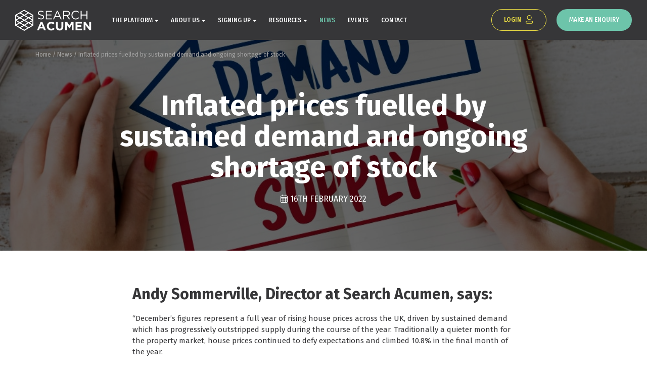

--- FILE ---
content_type: text/html; charset=UTF-8
request_url: https://www.search-acumen.co.uk/news/inflated-prices-fuelled-by-sustained-demand-and-ongoing-shortage-of-stock/
body_size: 30004
content:
<!DOCTYPE html>
<html lang="en-gb">

<head> <script type="text/javascript">
/* <![CDATA[ */
var gform;gform||(document.addEventListener("gform_main_scripts_loaded",function(){gform.scriptsLoaded=!0}),document.addEventListener("gform/theme/scripts_loaded",function(){gform.themeScriptsLoaded=!0}),window.addEventListener("DOMContentLoaded",function(){gform.domLoaded=!0}),gform={domLoaded:!1,scriptsLoaded:!1,themeScriptsLoaded:!1,isFormEditor:()=>"function"==typeof InitializeEditor,callIfLoaded:function(o){return!(!gform.domLoaded||!gform.scriptsLoaded||!gform.themeScriptsLoaded&&!gform.isFormEditor()||(gform.isFormEditor()&&console.warn("The use of gform.initializeOnLoaded() is deprecated in the form editor context and will be removed in Gravity Forms 3.1."),o(),0))},initializeOnLoaded:function(o){gform.callIfLoaded(o)||(document.addEventListener("gform_main_scripts_loaded",()=>{gform.scriptsLoaded=!0,gform.callIfLoaded(o)}),document.addEventListener("gform/theme/scripts_loaded",()=>{gform.themeScriptsLoaded=!0,gform.callIfLoaded(o)}),window.addEventListener("DOMContentLoaded",()=>{gform.domLoaded=!0,gform.callIfLoaded(o)}))},hooks:{action:{},filter:{}},addAction:function(o,r,e,t){gform.addHook("action",o,r,e,t)},addFilter:function(o,r,e,t){gform.addHook("filter",o,r,e,t)},doAction:function(o){gform.doHook("action",o,arguments)},applyFilters:function(o){return gform.doHook("filter",o,arguments)},removeAction:function(o,r){gform.removeHook("action",o,r)},removeFilter:function(o,r,e){gform.removeHook("filter",o,r,e)},addHook:function(o,r,e,t,n){null==gform.hooks[o][r]&&(gform.hooks[o][r]=[]);var d=gform.hooks[o][r];null==n&&(n=r+"_"+d.length),gform.hooks[o][r].push({tag:n,callable:e,priority:t=null==t?10:t})},doHook:function(r,o,e){var t;if(e=Array.prototype.slice.call(e,1),null!=gform.hooks[r][o]&&((o=gform.hooks[r][o]).sort(function(o,r){return o.priority-r.priority}),o.forEach(function(o){"function"!=typeof(t=o.callable)&&(t=window[t]),"action"==r?t.apply(null,e):e[0]=t.apply(null,e)})),"filter"==r)return e[0]},removeHook:function(o,r,t,n){var e;null!=gform.hooks[o][r]&&(e=(e=gform.hooks[o][r]).filter(function(o,r,e){return!!(null!=n&&n!=o.tag||null!=t&&t!=o.priority)}),gform.hooks[o][r]=e)}});
/* ]]> */
</script>
<meta charset="UTF-8" /><script>if(navigator.userAgent.match(/MSIE|Internet Explorer/i)||navigator.userAgent.match(/Trident\/7\..*?rv:11/i)){var href=document.location.href;if(!href.match(/[?&]nowprocket/)){if(href.indexOf("?")==-1){if(href.indexOf("#")==-1){document.location.href=href+"?nowprocket=1"}else{document.location.href=href.replace("#","?nowprocket=1#")}}else{if(href.indexOf("#")==-1){document.location.href=href+"&nowprocket=1"}else{document.location.href=href.replace("#","&nowprocket=1#")}}}}</script><script>(()=>{class RocketLazyLoadScripts{constructor(){this.v="2.0.4",this.userEvents=["keydown","keyup","mousedown","mouseup","mousemove","mouseover","mouseout","touchmove","touchstart","touchend","touchcancel","wheel","click","dblclick","input"],this.attributeEvents=["onblur","onclick","oncontextmenu","ondblclick","onfocus","onmousedown","onmouseenter","onmouseleave","onmousemove","onmouseout","onmouseover","onmouseup","onmousewheel","onscroll","onsubmit"]}async t(){this.i(),this.o(),/iP(ad|hone)/.test(navigator.userAgent)&&this.h(),this.u(),this.l(this),this.m(),this.k(this),this.p(this),this._(),await Promise.all([this.R(),this.L()]),this.lastBreath=Date.now(),this.S(this),this.P(),this.D(),this.O(),this.M(),await this.C(this.delayedScripts.normal),await this.C(this.delayedScripts.defer),await this.C(this.delayedScripts.async),await this.T(),await this.F(),await this.j(),await this.A(),window.dispatchEvent(new Event("rocket-allScriptsLoaded")),this.everythingLoaded=!0,this.lastTouchEnd&&await new Promise(t=>setTimeout(t,500-Date.now()+this.lastTouchEnd)),this.I(),this.H(),this.U(),this.W()}i(){this.CSPIssue=sessionStorage.getItem("rocketCSPIssue"),document.addEventListener("securitypolicyviolation",t=>{this.CSPIssue||"script-src-elem"!==t.violatedDirective||"data"!==t.blockedURI||(this.CSPIssue=!0,sessionStorage.setItem("rocketCSPIssue",!0))},{isRocket:!0})}o(){window.addEventListener("pageshow",t=>{this.persisted=t.persisted,this.realWindowLoadedFired=!0},{isRocket:!0}),window.addEventListener("pagehide",()=>{this.onFirstUserAction=null},{isRocket:!0})}h(){let t;function e(e){t=e}window.addEventListener("touchstart",e,{isRocket:!0}),window.addEventListener("touchend",function i(o){o.changedTouches[0]&&t.changedTouches[0]&&Math.abs(o.changedTouches[0].pageX-t.changedTouches[0].pageX)<10&&Math.abs(o.changedTouches[0].pageY-t.changedTouches[0].pageY)<10&&o.timeStamp-t.timeStamp<200&&(window.removeEventListener("touchstart",e,{isRocket:!0}),window.removeEventListener("touchend",i,{isRocket:!0}),"INPUT"===o.target.tagName&&"text"===o.target.type||(o.target.dispatchEvent(new TouchEvent("touchend",{target:o.target,bubbles:!0})),o.target.dispatchEvent(new MouseEvent("mouseover",{target:o.target,bubbles:!0})),o.target.dispatchEvent(new PointerEvent("click",{target:o.target,bubbles:!0,cancelable:!0,detail:1,clientX:o.changedTouches[0].clientX,clientY:o.changedTouches[0].clientY})),event.preventDefault()))},{isRocket:!0})}q(t){this.userActionTriggered||("mousemove"!==t.type||this.firstMousemoveIgnored?"keyup"===t.type||"mouseover"===t.type||"mouseout"===t.type||(this.userActionTriggered=!0,this.onFirstUserAction&&this.onFirstUserAction()):this.firstMousemoveIgnored=!0),"click"===t.type&&t.preventDefault(),t.stopPropagation(),t.stopImmediatePropagation(),"touchstart"===this.lastEvent&&"touchend"===t.type&&(this.lastTouchEnd=Date.now()),"click"===t.type&&(this.lastTouchEnd=0),this.lastEvent=t.type,t.composedPath&&t.composedPath()[0].getRootNode()instanceof ShadowRoot&&(t.rocketTarget=t.composedPath()[0]),this.savedUserEvents.push(t)}u(){this.savedUserEvents=[],this.userEventHandler=this.q.bind(this),this.userEvents.forEach(t=>window.addEventListener(t,this.userEventHandler,{passive:!1,isRocket:!0})),document.addEventListener("visibilitychange",this.userEventHandler,{isRocket:!0})}U(){this.userEvents.forEach(t=>window.removeEventListener(t,this.userEventHandler,{passive:!1,isRocket:!0})),document.removeEventListener("visibilitychange",this.userEventHandler,{isRocket:!0}),this.savedUserEvents.forEach(t=>{(t.rocketTarget||t.target).dispatchEvent(new window[t.constructor.name](t.type,t))})}m(){const t="return false",e=Array.from(this.attributeEvents,t=>"data-rocket-"+t),i="["+this.attributeEvents.join("],[")+"]",o="[data-rocket-"+this.attributeEvents.join("],[data-rocket-")+"]",s=(e,i,o)=>{o&&o!==t&&(e.setAttribute("data-rocket-"+i,o),e["rocket"+i]=new Function("event",o),e.setAttribute(i,t))};new MutationObserver(t=>{for(const n of t)"attributes"===n.type&&(n.attributeName.startsWith("data-rocket-")||this.everythingLoaded?n.attributeName.startsWith("data-rocket-")&&this.everythingLoaded&&this.N(n.target,n.attributeName.substring(12)):s(n.target,n.attributeName,n.target.getAttribute(n.attributeName))),"childList"===n.type&&n.addedNodes.forEach(t=>{if(t.nodeType===Node.ELEMENT_NODE)if(this.everythingLoaded)for(const i of[t,...t.querySelectorAll(o)])for(const t of i.getAttributeNames())e.includes(t)&&this.N(i,t.substring(12));else for(const e of[t,...t.querySelectorAll(i)])for(const t of e.getAttributeNames())this.attributeEvents.includes(t)&&s(e,t,e.getAttribute(t))})}).observe(document,{subtree:!0,childList:!0,attributeFilter:[...this.attributeEvents,...e]})}I(){this.attributeEvents.forEach(t=>{document.querySelectorAll("[data-rocket-"+t+"]").forEach(e=>{this.N(e,t)})})}N(t,e){const i=t.getAttribute("data-rocket-"+e);i&&(t.setAttribute(e,i),t.removeAttribute("data-rocket-"+e))}k(t){Object.defineProperty(HTMLElement.prototype,"onclick",{get(){return this.rocketonclick||null},set(e){this.rocketonclick=e,this.setAttribute(t.everythingLoaded?"onclick":"data-rocket-onclick","this.rocketonclick(event)")}})}S(t){function e(e,i){let o=e[i];e[i]=null,Object.defineProperty(e,i,{get:()=>o,set(s){t.everythingLoaded?o=s:e["rocket"+i]=o=s}})}e(document,"onreadystatechange"),e(window,"onload"),e(window,"onpageshow");try{Object.defineProperty(document,"readyState",{get:()=>t.rocketReadyState,set(e){t.rocketReadyState=e},configurable:!0}),document.readyState="loading"}catch(t){console.log("WPRocket DJE readyState conflict, bypassing")}}l(t){this.originalAddEventListener=EventTarget.prototype.addEventListener,this.originalRemoveEventListener=EventTarget.prototype.removeEventListener,this.savedEventListeners=[],EventTarget.prototype.addEventListener=function(e,i,o){o&&o.isRocket||!t.B(e,this)&&!t.userEvents.includes(e)||t.B(e,this)&&!t.userActionTriggered||e.startsWith("rocket-")||t.everythingLoaded?t.originalAddEventListener.call(this,e,i,o):(t.savedEventListeners.push({target:this,remove:!1,type:e,func:i,options:o}),"mouseenter"!==e&&"mouseleave"!==e||t.originalAddEventListener.call(this,e,t.savedUserEvents.push,o))},EventTarget.prototype.removeEventListener=function(e,i,o){o&&o.isRocket||!t.B(e,this)&&!t.userEvents.includes(e)||t.B(e,this)&&!t.userActionTriggered||e.startsWith("rocket-")||t.everythingLoaded?t.originalRemoveEventListener.call(this,e,i,o):t.savedEventListeners.push({target:this,remove:!0,type:e,func:i,options:o})}}J(t,e){this.savedEventListeners=this.savedEventListeners.filter(i=>{let o=i.type,s=i.target||window;return e!==o||t!==s||(this.B(o,s)&&(i.type="rocket-"+o),this.$(i),!1)})}H(){EventTarget.prototype.addEventListener=this.originalAddEventListener,EventTarget.prototype.removeEventListener=this.originalRemoveEventListener,this.savedEventListeners.forEach(t=>this.$(t))}$(t){t.remove?this.originalRemoveEventListener.call(t.target,t.type,t.func,t.options):this.originalAddEventListener.call(t.target,t.type,t.func,t.options)}p(t){let e;function i(e){return t.everythingLoaded?e:e.split(" ").map(t=>"load"===t||t.startsWith("load.")?"rocket-jquery-load":t).join(" ")}function o(o){function s(e){const s=o.fn[e];o.fn[e]=o.fn.init.prototype[e]=function(){return this[0]===window&&t.userActionTriggered&&("string"==typeof arguments[0]||arguments[0]instanceof String?arguments[0]=i(arguments[0]):"object"==typeof arguments[0]&&Object.keys(arguments[0]).forEach(t=>{const e=arguments[0][t];delete arguments[0][t],arguments[0][i(t)]=e})),s.apply(this,arguments),this}}if(o&&o.fn&&!t.allJQueries.includes(o)){const e={DOMContentLoaded:[],"rocket-DOMContentLoaded":[]};for(const t in e)document.addEventListener(t,()=>{e[t].forEach(t=>t())},{isRocket:!0});o.fn.ready=o.fn.init.prototype.ready=function(i){function s(){parseInt(o.fn.jquery)>2?setTimeout(()=>i.bind(document)(o)):i.bind(document)(o)}return"function"==typeof i&&(t.realDomReadyFired?!t.userActionTriggered||t.fauxDomReadyFired?s():e["rocket-DOMContentLoaded"].push(s):e.DOMContentLoaded.push(s)),o([])},s("on"),s("one"),s("off"),t.allJQueries.push(o)}e=o}t.allJQueries=[],o(window.jQuery),Object.defineProperty(window,"jQuery",{get:()=>e,set(t){o(t)}})}P(){const t=new Map;document.write=document.writeln=function(e){const i=document.currentScript,o=document.createRange(),s=i.parentElement;let n=t.get(i);void 0===n&&(n=i.nextSibling,t.set(i,n));const c=document.createDocumentFragment();o.setStart(c,0),c.appendChild(o.createContextualFragment(e)),s.insertBefore(c,n)}}async R(){return new Promise(t=>{this.userActionTriggered?t():this.onFirstUserAction=t})}async L(){return new Promise(t=>{document.addEventListener("DOMContentLoaded",()=>{this.realDomReadyFired=!0,t()},{isRocket:!0})})}async j(){return this.realWindowLoadedFired?Promise.resolve():new Promise(t=>{window.addEventListener("load",t,{isRocket:!0})})}M(){this.pendingScripts=[];this.scriptsMutationObserver=new MutationObserver(t=>{for(const e of t)e.addedNodes.forEach(t=>{"SCRIPT"!==t.tagName||t.noModule||t.isWPRocket||this.pendingScripts.push({script:t,promise:new Promise(e=>{const i=()=>{const i=this.pendingScripts.findIndex(e=>e.script===t);i>=0&&this.pendingScripts.splice(i,1),e()};t.addEventListener("load",i,{isRocket:!0}),t.addEventListener("error",i,{isRocket:!0}),setTimeout(i,1e3)})})})}),this.scriptsMutationObserver.observe(document,{childList:!0,subtree:!0})}async F(){await this.X(),this.pendingScripts.length?(await this.pendingScripts[0].promise,await this.F()):this.scriptsMutationObserver.disconnect()}D(){this.delayedScripts={normal:[],async:[],defer:[]},document.querySelectorAll("script[type$=rocketlazyloadscript]").forEach(t=>{t.hasAttribute("data-rocket-src")?t.hasAttribute("async")&&!1!==t.async?this.delayedScripts.async.push(t):t.hasAttribute("defer")&&!1!==t.defer||"module"===t.getAttribute("data-rocket-type")?this.delayedScripts.defer.push(t):this.delayedScripts.normal.push(t):this.delayedScripts.normal.push(t)})}async _(){await this.L();let t=[];document.querySelectorAll("script[type$=rocketlazyloadscript][data-rocket-src]").forEach(e=>{let i=e.getAttribute("data-rocket-src");if(i&&!i.startsWith("data:")){i.startsWith("//")&&(i=location.protocol+i);try{const o=new URL(i).origin;o!==location.origin&&t.push({src:o,crossOrigin:e.crossOrigin||"module"===e.getAttribute("data-rocket-type")})}catch(t){}}}),t=[...new Map(t.map(t=>[JSON.stringify(t),t])).values()],this.Y(t,"preconnect")}async G(t){if(await this.K(),!0!==t.noModule||!("noModule"in HTMLScriptElement.prototype))return new Promise(e=>{let i;function o(){(i||t).setAttribute("data-rocket-status","executed"),e()}try{if(navigator.userAgent.includes("Firefox/")||""===navigator.vendor||this.CSPIssue)i=document.createElement("script"),[...t.attributes].forEach(t=>{let e=t.nodeName;"type"!==e&&("data-rocket-type"===e&&(e="type"),"data-rocket-src"===e&&(e="src"),i.setAttribute(e,t.nodeValue))}),t.text&&(i.text=t.text),t.nonce&&(i.nonce=t.nonce),i.hasAttribute("src")?(i.addEventListener("load",o,{isRocket:!0}),i.addEventListener("error",()=>{i.setAttribute("data-rocket-status","failed-network"),e()},{isRocket:!0}),setTimeout(()=>{i.isConnected||e()},1)):(i.text=t.text,o()),i.isWPRocket=!0,t.parentNode.replaceChild(i,t);else{const i=t.getAttribute("data-rocket-type"),s=t.getAttribute("data-rocket-src");i?(t.type=i,t.removeAttribute("data-rocket-type")):t.removeAttribute("type"),t.addEventListener("load",o,{isRocket:!0}),t.addEventListener("error",i=>{this.CSPIssue&&i.target.src.startsWith("data:")?(console.log("WPRocket: CSP fallback activated"),t.removeAttribute("src"),this.G(t).then(e)):(t.setAttribute("data-rocket-status","failed-network"),e())},{isRocket:!0}),s?(t.fetchPriority="high",t.removeAttribute("data-rocket-src"),t.src=s):t.src="data:text/javascript;base64,"+window.btoa(unescape(encodeURIComponent(t.text)))}}catch(i){t.setAttribute("data-rocket-status","failed-transform"),e()}});t.setAttribute("data-rocket-status","skipped")}async C(t){const e=t.shift();return e?(e.isConnected&&await this.G(e),this.C(t)):Promise.resolve()}O(){this.Y([...this.delayedScripts.normal,...this.delayedScripts.defer,...this.delayedScripts.async],"preload")}Y(t,e){this.trash=this.trash||[];let i=!0;var o=document.createDocumentFragment();t.forEach(t=>{const s=t.getAttribute&&t.getAttribute("data-rocket-src")||t.src;if(s&&!s.startsWith("data:")){const n=document.createElement("link");n.href=s,n.rel=e,"preconnect"!==e&&(n.as="script",n.fetchPriority=i?"high":"low"),t.getAttribute&&"module"===t.getAttribute("data-rocket-type")&&(n.crossOrigin=!0),t.crossOrigin&&(n.crossOrigin=t.crossOrigin),t.integrity&&(n.integrity=t.integrity),t.nonce&&(n.nonce=t.nonce),o.appendChild(n),this.trash.push(n),i=!1}}),document.head.appendChild(o)}W(){this.trash.forEach(t=>t.remove())}async T(){try{document.readyState="interactive"}catch(t){}this.fauxDomReadyFired=!0;try{await this.K(),this.J(document,"readystatechange"),document.dispatchEvent(new Event("rocket-readystatechange")),await this.K(),document.rocketonreadystatechange&&document.rocketonreadystatechange(),await this.K(),this.J(document,"DOMContentLoaded"),document.dispatchEvent(new Event("rocket-DOMContentLoaded")),await this.K(),this.J(window,"DOMContentLoaded"),window.dispatchEvent(new Event("rocket-DOMContentLoaded"))}catch(t){console.error(t)}}async A(){try{document.readyState="complete"}catch(t){}try{await this.K(),this.J(document,"readystatechange"),document.dispatchEvent(new Event("rocket-readystatechange")),await this.K(),document.rocketonreadystatechange&&document.rocketonreadystatechange(),await this.K(),this.J(window,"load"),window.dispatchEvent(new Event("rocket-load")),await this.K(),window.rocketonload&&window.rocketonload(),await this.K(),this.allJQueries.forEach(t=>t(window).trigger("rocket-jquery-load")),await this.K(),this.J(window,"pageshow");const t=new Event("rocket-pageshow");t.persisted=this.persisted,window.dispatchEvent(t),await this.K(),window.rocketonpageshow&&window.rocketonpageshow({persisted:this.persisted})}catch(t){console.error(t)}}async K(){Date.now()-this.lastBreath>45&&(await this.X(),this.lastBreath=Date.now())}async X(){return document.hidden?new Promise(t=>setTimeout(t)):new Promise(t=>requestAnimationFrame(t))}B(t,e){return e===document&&"readystatechange"===t||(e===document&&"DOMContentLoaded"===t||(e===window&&"DOMContentLoaded"===t||(e===window&&"load"===t||e===window&&"pageshow"===t)))}static run(){(new RocketLazyLoadScripts).t()}}RocketLazyLoadScripts.run()})();</script>

	
	<title>Inflated prices fuelled by sustained demand and ongoing shortage of stock - Search Acumen</title>
<link data-rocket-preload as="style" href="https://fonts.googleapis.com/css2?family=Fira+Sans:wght@400;500;700&#038;display=swap" rel="preload">
<link href="https://fonts.googleapis.com/css2?family=Fira+Sans:wght@400;500;700&#038;display=swap" media="print" onload="this.media=&#039;all&#039;" rel="stylesheet">
<noscript data-wpr-hosted-gf-parameters=""><link rel="stylesheet" href="https://fonts.googleapis.com/css2?family=Fira+Sans:wght@400;500;700&#038;display=swap"></noscript>
<style id="rocket-critical-css">.full-block{position:absolute;top:0;left:0;right:0;bottom:0;width:100%;height:100%}html{font-family:sans-serif;-webkit-text-size-adjust:100%;-ms-text-size-adjust:100%}body{margin:0}a{background-color:transparent}strong{font-weight:700}h1{margin:0.67em 0;font-size:2em}img{border:0}input{margin:0;font:inherit;color:inherit}input::-moz-focus-inner{padding:0;border:0}input{line-height:normal}input[type=checkbox]{box-sizing:border-box;padding:0}legend{padding:0;border:0}*{box-sizing:border-box}:after,:before{box-sizing:border-box}html{font-size:10px}body{font-family:"Helvetica Neue",Helvetica,Arial,sans-serif;font-size:14px;line-height:1.42857143;color:#333;background-color:#fff}input{font-family:inherit;font-size:inherit;line-height:inherit}a{color:#337ab7;text-decoration:none}img{vertical-align:middle}h1{font-family:inherit;font-weight:500;line-height:1.1;color:inherit}h1{margin-top:20px;margin-bottom:10px}h1{font-size:36px}p{margin:0 0 10px}.text-left{text-align:left}.text-center{text-align:center}ul{margin-top:0;margin-bottom:10px}ul ul{margin-bottom:0}.container{padding-right:15px;padding-left:15px;margin-right:auto;margin-left:auto}@media (min-width:768px){.container{width:750px}}@media (min-width:992px){.container{width:970px}}@media (min-width:1200px){.container{width:1170px}}.row{margin-right:-15px;margin-left:-15px}.col-md-10,.col-sm-12,.col-xs-12{position:relative;min-height:1px;padding-right:15px;padding-left:15px}.col-xs-12{float:left}.col-xs-12{width:100%}@media (min-width:768px){.col-sm-12{float:left}.col-sm-12{width:100%}}@media (min-width:992px){.col-md-10{float:left}.col-md-10{width:83.33333333%}.col-md-offset-1{margin-left:8.33333333%}}legend{display:block;width:100%;padding:0;margin-bottom:20px;font-size:21px;line-height:inherit;color:#333;border:0;border-bottom:1px solid #e5e5e5}label{display:inline-block;max-width:100%;margin-bottom:5px;font-weight:700}input[type=checkbox]{margin:4px 0 0;margin-top:1px\9 ;line-height:normal}.btn{display:inline-block;padding:6px 12px;margin-bottom:0;font-size:14px;font-weight:400;line-height:1.42857143;text-align:center;white-space:nowrap;vertical-align:middle;touch-action:manipulation;background-image:none;border:1px solid transparent;border-radius:4px}.btn-default{color:#333;background-color:#fff;border-color:#ccc}.btn-sm{padding:5px 10px;font-size:12px;line-height:1.5;border-radius:3px}.clearfix:after,.clearfix:before,.container:after,.container:before,.nav:after,.nav:before,.row:after,.row:before{display:table;content:" "}.clearfix:after,.container:after,.nav:after,.row:after{clear:both}.fal{-moz-osx-font-smoothing:grayscale;-webkit-font-smoothing:antialiased;display:inline-block;font-style:normal;font-variant:normal;text-rendering:auto;line-height:1}.fa-calendar-alt:before{content:"\f073"}@font-face{font-family:Font Awesome\ 5 Pro;font-style:normal;font-weight:300;font-display:swap;src:url(https://www.search-acumen.co.uk/wp-content/themes/searchacumen/fonts/fa-light-300.eot);src:url(https://www.search-acumen.co.uk/wp-content/themes/searchacumen/fonts/fa-light-300.eot?#iefix) format("embedded-opentype"),url(https://www.search-acumen.co.uk/wp-content/themes/searchacumen/fonts/fa-light-300.woff2) format("woff2"),url(https://www.search-acumen.co.uk/wp-content/themes/searchacumen/fonts/fa-light-300.woff) format("woff"),url(https://www.search-acumen.co.uk/wp-content/themes/searchacumen/fonts/fa-light-300.ttf) format("truetype"),url(https://www.search-acumen.co.uk/wp-content/themes/searchacumen/fonts/fa-light-300.svg#fontawesome) format("svg")}.fal{font-weight:300}@font-face{font-family:Font Awesome\ 5 Pro;font-style:normal;font-weight:400;font-display:swap;src:url(https://www.search-acumen.co.uk/wp-content/themes/searchacumen/fonts/fa-regular-400.eot);src:url(https://www.search-acumen.co.uk/wp-content/themes/searchacumen/fonts/fa-regular-400.eot?#iefix) format("embedded-opentype"),url(https://www.search-acumen.co.uk/wp-content/themes/searchacumen/fonts/fa-regular-400.woff2) format("woff2"),url(https://www.search-acumen.co.uk/wp-content/themes/searchacumen/fonts/fa-regular-400.woff) format("woff"),url(https://www.search-acumen.co.uk/wp-content/themes/searchacumen/fonts/fa-regular-400.ttf) format("truetype"),url(https://www.search-acumen.co.uk/wp-content/themes/searchacumen/fonts/fa-regular-400.svg#fontawesome) format("svg")}.fal{font-family:Font Awesome\ 5 Pro}@font-face{font-family:Font Awesome\ 5 Pro;font-style:normal;font-weight:900;font-display:swap;src:url(https://www.search-acumen.co.uk/wp-content/themes/searchacumen/fonts/fa-solid-900.eot);src:url(https://www.search-acumen.co.uk/wp-content/themes/searchacumen/fonts/fa-solid-900.eot?#iefix) format("embedded-opentype"),url(https://www.search-acumen.co.uk/wp-content/themes/searchacumen/fonts/fa-solid-900.woff2) format("woff2"),url(https://www.search-acumen.co.uk/wp-content/themes/searchacumen/fonts/fa-solid-900.woff) format("woff"),url(https://www.search-acumen.co.uk/wp-content/themes/searchacumen/fonts/fa-solid-900.ttf) format("truetype"),url(https://www.search-acumen.co.uk/wp-content/themes/searchacumen/fonts/fa-solid-900.svg#fontawesome) format("svg")}*{outline:none!important}img{max-width:100%;height:auto}.entry-content img{border-radius:5px}ul{padding:0;margin:0;list-style:none}.clearfix{zoom:1}.clearfix:before,.clearfix:after{content:"";display:table}.clearfix:after{clear:both}iframe{width:100%;max-width:100%;border:none;display:block}.row-equal{display:flex;flex-wrap:wrap}.row-equal:before,.row-equal:after{display:none}.row-equal .col{margin-bottom:30px}label,.gfield_label,.gfield_label_before_complex{font-weight:500;display:block;color:#363638;text-align:left;margin-bottom:5px;padding-left:0;font-size:100%}.gfield_label_before_complex{border:none}legend.gfield_label{border:none}.gfield{margin:0 0 20px!important;float:left;width:50%;background:none!important;padding:0 15px!important;text-align:left}.gfield:before{display:none}.section-dark .gfield_label{color:#fff}.gfield_description{font-size:13px;margin:-5px 0 10px}.hidden_label .gfield_label{display:none}.gform_required_legend{display:none}.gfield_required{color:#ff0000;padding:0 0 0 3px}.gform_validation_container{display:none}.gform_hidden{display:none}.ginput_container_consent input{display:none}.ginput_container_consent .gfield_required{display:none}#wrapper{position:relative}.wrapper-content{position:relative}#content{position:relative;min-height:350px}.section{padding:70px 0;position:relative}.section .container{z-index:1;position:relative}.section-dark{color:#fff}.section-dark h1{color:inherit}.section-dark p,.section-dark a:not(.btn){color:inherit}.section-news-single .box{height:auto}h1{font-family:"Fira Sans",sans-serif;font-weight:700;color:#363638;margin-top:0;margin-bottom:20px;line-height:1.1}h1{font-size:56px}.title{margin-bottom:50px;position:relative;max-width:840px}.title.text-center{margin-left:auto;margin-right:auto}p{margin-bottom:25px}a{color:#363638}p a{color:#6DC4AA}.entry-content>:last-child{margin-bottom:0}.icon-left{margin-right:5px}.btn{background-color:#6DC4AA;color:#fff;padding:12px 24px;font-size:12px;text-transform:uppercase;font-weight:500;text-align:center;display:inline-block;border:1px solid transparent;border-radius:30px;position:relative;white-space:normal}.btn-sm{font-size:12px;padding:5px 12px}.btn-primary-light{background-color:transparent;color:#EFE144;border-color:#EFE144}.btn-login:after{content:"";display:inline-block;vertical-align:middle;width:17px;height:17px;background:url(https://www.search-acumen.co.uk/wp-content/themes/searchacumen/images/icon-login.svg) no-repeat 50% 50%;background-size:auto 100%;margin-left:5px;transform:translate3d(0,-1px,0);filter:brightness(100%)}.btn+.btn{margin-left:15px}.blockquote-author{display:flex;flex-wrap:wrap;font-style:normal;padding-top:10px;font-size:90%}.blockquote-author img{border-radius:50%;width:24px;height:24px;margin-right:8px}body{background:#fff;font-family:"Fira Sans",sans-serif;font-weight:300;font-size:15px;color:#363638;line-height:1.5}#header{background:#363638;position:sticky;top:0;left:0;right:0;z-index:99;backface-visibility:hidden;color:#fff}@media only screen and (min-width:1200px){#header .container{width:100%;padding:0 30px}}#header .header{padding:18px 0}#header .header-inner{display:flex;align-items:center;justify-content:flex-start}#header .header-logo{text-align:center;margin-right:30px}#header .header-logo .logo{display:inline-block;position:relative}#header .header-logo .logo img{max-height:42px;width:auto}#header .header-cta{margin-left:auto;display:flex;align-items:center;justify-content:flex-end}#header .header-cta .btn{margin-left:20px;white-space:nowrap}#header .header-cta .btn:first-child{margin-left:0}#header .btn-menu{display:none}.nav ul{display:flex;justify-content:flex-start;font-weight:500;text-transform:uppercase;font-size:12px}.nav ul li{position:relative;margin:0 5px 0 0}.nav ul li a{color:#fff;display:block;position:relative;padding:5px 10px;border-radius:5px}.nav ul li.menu-item-has-children>a:after{content:"\f0d7";font-family:"Font Awesome 5 Pro";margin-left:5px;font-weight:700;font-size:9px;line-height:1}.nav ul li.current_page_parent>a{color:#6DC4AA}.nav ul li:last-child{margin-right:0}@media only screen and (min-width:768px){.nav ul.sub-menu{display:block;position:absolute;top:100%;left:0;width:180px;padding:10px;background:#5c5c5f;text-align:left;opacity:0;visibility:hidden;z-index:99;border-radius:5px;border-top-left-radius:0}.nav ul.sub-menu li{display:block;position:relative;margin:0 0 7px;letter-spacing:normal}.nav ul.sub-menu li a{padding:0!important;color:#fff}.nav ul.sub-menu li.menu-item-has-children>a:after{content:"\f0da"}.nav ul.sub-menu li:last-child{margin:0}.nav ul.sub-menu li ul{position:absolute;top:-10px;left:100%}}.burger-menu{display:none}.burger-menu-inner{overflow-y:auto;-webkit-overflow-scrolling:touch;padding:20px}.burger-menu.burger-default{position:absolute;top:0;left:0;right:0;bottom:0;width:100%;height:100%;top:55px;height:auto;position:fixed;z-index:97;background:#363638;opacity:0}.burger-menu.burger-default ul{font-weight:500;font-size:16px;text-transform:uppercase;text-align:center}.burger-menu.burger-default ul li a{display:block;padding:4px 15px;color:#fff;position:relative}.burger-menu.burger-default ul li.menu-item-has-children>a:after{content:"\f107";font-family:"Font Awesome 5 Pro";display:inline-block;margin:0 -8px 0 5px;font-weight:400;width:15px;font-size:80%}.burger-menu.burger-default ul li ul{display:none;font-size:80%;font-weight:400;padding:0 0 15px}.burger-menu.burger-default ul li ul li{border:none}.burger-menu.burger-default ul li ul li a{padding:5px 0}.burger-menu.burger-default ul li ul li ul{font-size:90%}.burger-menu-actions{padding:30px 0 20px;text-align:center}.burger-menu-actions .btn{margin:0 5px!important}#footer .footer-main .footer-newsletter .gfield{margin-bottom:10px!important}#footer .footer-main ul{margin:0 0 30px}#footer .footer-main ul li{margin:0 0 7px;position:relative}#footer .footer-main ul li a{color:#fff}#footer .footer-main ul ul{display:none!important}#footer .footer-main .footer-col-1 ul{font-size:18px;font-weight:600}#footer .siteby a span{display:none}.page-banner{padding:100px 0 120px;min-height:250px;background:#363638;position:relative;text-align:center;display:flex;align-items:center;overflow:hidden}.page-banner .page-banner-bg-image{position:absolute;top:0;left:0;right:0;bottom:0;width:100%;height:100%;opacity:0.4}.page-banner .page-banner-bg-image img{height:100%;width:100%;-o-object-fit:cover;object-fit:cover}.page-banner .page-banner-content{position:relative;max-width:900px;margin:auto;z-index:1}.page-banner .page-banner-content .title{margin-bottom:20px;max-width:none}.page-banner .page-banner-content-inner .the-date{font-size:16px}.page-banner .page-banner-content-inner>:last-child{margin-bottom:0}.page-banner.has-bg-image{padding-bottom:60px;background:#000}.page-banner .breadcrumbs{position:absolute;top:0;left:0}.breadcrumbs{font-size:12px;color:#a3a3a3;padding:20px 0 0;width:100%;text-align:left}.breadcrumbs a{color:#a3a3a3!important}.breadcrumbs .breadcrumb_last{color:#a3a3a3}.box{padding:30px;margin-bottom:30px;background:#fff;border-radius:5px;border:1px solid transparent;position:relative}.box-lg{padding:45px}.post-single-content{padding:0 10%}.the-date{text-transform:uppercase;font-size:12px}.cookiely{position:fixed;bottom:15px;left:15px;width:320px;max-width:90%;padding:15px;background:#fff;font-size:13px;border:3px solid #D8D8D8;text-align:left;opacity:0;visibility:hidden;z-index:98}.cookiely p{margin-bottom:10px}@media only screen and (min-width:992px) and (max-width:1199px){#header .header-logo{margin-right:15px}#header .header-logo .logo img{max-height:38px}#header .header-cta .btn{padding-left:18px;padding-right:18px;margin-left:12px}.nav ul{font-size:11px}.nav ul li{margin-right:0}h1{font-size:46px}}@media only screen and (min-width:768px) and (max-width:991px){body{font-size:14px}#header .header-logo{margin-right:5px}#header .header-logo .logo img{max-height:28px}#header .header-cta .btn{padding:8px 12px;margin-left:6px;font-size:10px}#header .header-cta .btn:after{display:none}.nav ul{font-size:10px}.nav ul li{margin-right:0}.nav ul li a{padding:5px 7px}h1{font-size:36px}.page-banner{padding:70px 0 50px}.breadcrumbs{padding-top:5px;font-size:11px}.section{padding:50px 0}}@media only screen and (max-width:767px){body{font-size:14px}#header .header{padding:10px 0}#header .header-logo{text-align:left;padding:0;width:auto}#header .header-logo .logo img{max-height:24px}#header .header-nav{display:none}#header .header-cta{width:auto}#header .header-cta .btn{margin-left:10px;padding:6px 12px;font-size:10px}#header .header-cta .btn-login{display:none}#header .header-cta .btn-menu{z-index:99;display:block;position:relative;width:36px;height:36px;color:#fff!important;text-align:center;margin-left:10px}#header .header-cta .btn-menu .bar{width:28px;height:2px;display:block;background:#fff;position:absolute;left:4px;top:8px;transform-origin:center center;border-radius:3px}#header .header-cta .btn-menu .bar-2{top:14px}#header .header-cta .btn-menu:after{content:"Menu";text-transform:uppercase;position:absolute;bottom:3px;left:0;width:100%;font-size:9px;text-transform:uppercase;font-weight:500;letter-spacing:0.1em;opacity:1}.burger-menu{display:block}h1{font-size:28px}.title{margin-bottom:20px!important}.btn:not(.btn-link){padding:7px 14px;font-size:12px}.page-banner{padding:30px 0 0;min-height:0}.page-banner .container{width:100%}.page-banner.has-bg-image{padding-bottom:0}.breadcrumbs{padding-top:5px;font-size:11px;display:none}.section{padding:30px 0}.box-lg{padding:25px}#footer .footer-main .footer-menus .footer-col-1 ul{display:flex;flex-wrap:wrap;margin-bottom:15px}#footer .footer-main .footer-menus .footer-col-1 ul li{width:50%;padding-right:10px}}@media only screen and (max-width:479px){.gfield{width:100%}}</style>
	<meta name="viewport" content="width=device-width, initial-scale=1" />
	<link rel="profile" href="http://gmpg.org/xfn/11" />
	<link rel="pingback" href="https://www.search-acumen.co.uk/xmlrpc.php" />
	<link rel="preconnect" href="https://fonts.googleapis.com">
	<link rel="preconnect" href="https://fonts.gstatic.com" crossorigin>
	
			<link rel="shortcut icon" href="https://www.search-acumen.co.uk/wp-content/uploads/fav-150x150.png" type="image/x-icon" />	<meta name='robots' content='index, follow, max-image-preview:large, max-snippet:-1, max-video-preview:-1' />

<!-- Google Tag Manager for WordPress by gtm4wp.com -->
<script data-cfasync="false" data-pagespeed-no-defer>
	var gtm4wp_datalayer_name = "dataLayer";
	var dataLayer = dataLayer || [];
</script>
<!-- End Google Tag Manager for WordPress by gtm4wp.com -->
	<!-- This site is optimized with the Yoast SEO plugin v26.8 - https://yoast.com/product/yoast-seo-wordpress/ -->
	<link rel="canonical" href="https://www.search-acumen.co.uk/news/inflated-prices-fuelled-by-sustained-demand-and-ongoing-shortage-of-stock/" />
	<script type="application/ld+json" class="yoast-schema-graph">{"@context":"https://schema.org","@graph":[{"@type":"Article","@id":"https://www.search-acumen.co.uk/news/inflated-prices-fuelled-by-sustained-demand-and-ongoing-shortage-of-stock/#article","isPartOf":{"@id":"https://www.search-acumen.co.uk/news/inflated-prices-fuelled-by-sustained-demand-and-ongoing-shortage-of-stock/"},"author":{"name":"Sarah Relf","@id":"https://www.search-acumen.co.uk/#/schema/person/170b55629e5caa1c5908ddff0e3943df"},"headline":"Inflated prices fuelled by sustained demand and ongoing shortage of stock","datePublished":"2022-02-16T11:55:10+00:00","dateModified":"2023-03-17T12:08:04+00:00","mainEntityOfPage":{"@id":"https://www.search-acumen.co.uk/news/inflated-prices-fuelled-by-sustained-demand-and-ongoing-shortage-of-stock/"},"wordCount":276,"publisher":{"@id":"https://www.search-acumen.co.uk/#organization"},"image":{"@id":"https://www.search-acumen.co.uk/news/inflated-prices-fuelled-by-sustained-demand-and-ongoing-shortage-of-stock/#primaryimage"},"thumbnailUrl":"https://www.search-acumen.co.uk/wp-content/uploads/demand-supply-decision-choice-arrow-word.jpg","articleSection":["Industry Comments"],"inLanguage":"en-GB"},{"@type":"WebPage","@id":"https://www.search-acumen.co.uk/news/inflated-prices-fuelled-by-sustained-demand-and-ongoing-shortage-of-stock/","url":"https://www.search-acumen.co.uk/news/inflated-prices-fuelled-by-sustained-demand-and-ongoing-shortage-of-stock/","name":"Inflated prices fuelled by sustained demand and ongoing shortage of stock - Search Acumen","isPartOf":{"@id":"https://www.search-acumen.co.uk/#website"},"primaryImageOfPage":{"@id":"https://www.search-acumen.co.uk/news/inflated-prices-fuelled-by-sustained-demand-and-ongoing-shortage-of-stock/#primaryimage"},"image":{"@id":"https://www.search-acumen.co.uk/news/inflated-prices-fuelled-by-sustained-demand-and-ongoing-shortage-of-stock/#primaryimage"},"thumbnailUrl":"https://www.search-acumen.co.uk/wp-content/uploads/demand-supply-decision-choice-arrow-word.jpg","datePublished":"2022-02-16T11:55:10+00:00","dateModified":"2023-03-17T12:08:04+00:00","breadcrumb":{"@id":"https://www.search-acumen.co.uk/news/inflated-prices-fuelled-by-sustained-demand-and-ongoing-shortage-of-stock/#breadcrumb"},"inLanguage":"en-GB","potentialAction":[{"@type":"ReadAction","target":["https://www.search-acumen.co.uk/news/inflated-prices-fuelled-by-sustained-demand-and-ongoing-shortage-of-stock/"]}]},{"@type":"ImageObject","inLanguage":"en-GB","@id":"https://www.search-acumen.co.uk/news/inflated-prices-fuelled-by-sustained-demand-and-ongoing-shortage-of-stock/#primaryimage","url":"https://www.search-acumen.co.uk/wp-content/uploads/demand-supply-decision-choice-arrow-word.jpg","contentUrl":"https://www.search-acumen.co.uk/wp-content/uploads/demand-supply-decision-choice-arrow-word.jpg","width":1000,"height":646},{"@type":"BreadcrumbList","@id":"https://www.search-acumen.co.uk/news/inflated-prices-fuelled-by-sustained-demand-and-ongoing-shortage-of-stock/#breadcrumb","itemListElement":[{"@type":"ListItem","position":1,"name":"Home","item":"https://www.search-acumen.co.uk/"},{"@type":"ListItem","position":2,"name":"News","item":"https://www.search-acumen.co.uk/news/"},{"@type":"ListItem","position":3,"name":"Inflated prices fuelled by sustained demand and ongoing shortage of stock"}]},{"@type":"WebSite","@id":"https://www.search-acumen.co.uk/#website","url":"https://www.search-acumen.co.uk/","name":"Search Acumen","description":"Transforming Property Through Digested Data","publisher":{"@id":"https://www.search-acumen.co.uk/#organization"},"potentialAction":[{"@type":"SearchAction","target":{"@type":"EntryPoint","urlTemplate":"https://www.search-acumen.co.uk/?s={search_term_string}"},"query-input":{"@type":"PropertyValueSpecification","valueRequired":true,"valueName":"search_term_string"}}],"inLanguage":"en-GB"},{"@type":"Organization","@id":"https://www.search-acumen.co.uk/#organization","name":"Search Acumen","url":"https://www.search-acumen.co.uk/","logo":{"@type":"ImageObject","inLanguage":"en-GB","@id":"https://www.search-acumen.co.uk/#/schema/logo/image/","url":"https://www.search-acumen.co.uk/wp-content/uploads/logo.svg","contentUrl":"https://www.search-acumen.co.uk/wp-content/uploads/logo.svg","width":151,"height":42,"caption":"Search Acumen"},"image":{"@id":"https://www.search-acumen.co.uk/#/schema/logo/image/"},"sameAs":["https://x.com/SearchAcumen","https://www.linkedin.com/company/search-acumen"]},{"@type":"Person","@id":"https://www.search-acumen.co.uk/#/schema/person/170b55629e5caa1c5908ddff0e3943df","name":"Sarah Relf","image":{"@type":"ImageObject","inLanguage":"en-GB","@id":"https://www.search-acumen.co.uk/#/schema/person/image/","url":"https://secure.gravatar.com/avatar/8d6564a47a3085fe70edc704940f1302b106d515af7cf29b515b8a06ce2ba701?s=96&d=mm&r=g","contentUrl":"https://secure.gravatar.com/avatar/8d6564a47a3085fe70edc704940f1302b106d515af7cf29b515b8a06ce2ba701?s=96&d=mm&r=g","caption":"Sarah Relf"},"url":"https://www.search-acumen.co.uk/news/author/sarah-relf/"}]}</script>
	<!-- / Yoast SEO plugin. -->


<link href='https://fonts.gstatic.com' crossorigin rel='preconnect' />
<link rel="alternate" title="oEmbed (JSON)" type="application/json+oembed" href="https://www.search-acumen.co.uk/wp-json/oembed/1.0/embed?url=https%3A%2F%2Fwww.search-acumen.co.uk%2Fnews%2Finflated-prices-fuelled-by-sustained-demand-and-ongoing-shortage-of-stock%2F" />
<link rel="alternate" title="oEmbed (XML)" type="text/xml+oembed" href="https://www.search-acumen.co.uk/wp-json/oembed/1.0/embed?url=https%3A%2F%2Fwww.search-acumen.co.uk%2Fnews%2Finflated-prices-fuelled-by-sustained-demand-and-ongoing-shortage-of-stock%2F&#038;format=xml" />
<style id='wp-img-auto-sizes-contain-inline-css' type='text/css'>
img:is([sizes=auto i],[sizes^="auto," i]){contain-intrinsic-size:3000px 1500px}
/*# sourceURL=wp-img-auto-sizes-contain-inline-css */
</style>
<style id='wp-emoji-styles-inline-css' type='text/css'>

	img.wp-smiley, img.emoji {
		display: inline !important;
		border: none !important;
		box-shadow: none !important;
		height: 1em !important;
		width: 1em !important;
		margin: 0 0.07em !important;
		vertical-align: -0.1em !important;
		background: none !important;
		padding: 0 !important;
	}
/*# sourceURL=wp-emoji-styles-inline-css */
</style>
<style id='classic-theme-styles-inline-css' type='text/css'>
/*! This file is auto-generated */
.wp-block-button__link{color:#fff;background-color:#32373c;border-radius:9999px;box-shadow:none;text-decoration:none;padding:calc(.667em + 2px) calc(1.333em + 2px);font-size:1.125em}.wp-block-file__button{background:#32373c;color:#fff;text-decoration:none}
/*# sourceURL=/wp-includes/css/classic-themes.min.css */
</style>
<link data-minify="1" rel='preload'  href='https://www.search-acumen.co.uk/wp-content/cache/min/1/wp-content/themes/searchacumen/style.css?ver=1753691290' data-rocket-async="style" as="style" onload="this.onload=null;this.rel='stylesheet'" onerror="this.removeAttribute('data-rocket-async')"  type='text/css' media='all' />
<script type="rocketlazyloadscript" data-rocket-type="text/javascript" data-rocket-src="https://www.search-acumen.co.uk/wp-includes/js/jquery/jquery.min.js?ver=3.7.1" id="jquery-core-js"></script>
<link rel="https://api.w.org/" href="https://www.search-acumen.co.uk/wp-json/" /><link rel="alternate" title="JSON" type="application/json" href="https://www.search-acumen.co.uk/wp-json/wp/v2/posts/2219" /><link rel="EditURI" type="application/rsd+xml" title="RSD" href="https://www.search-acumen.co.uk/xmlrpc.php?rsd" />
<meta name="generator" content="WordPress 6.9" />
<link rel='shortlink' href='https://www.search-acumen.co.uk/?p=2219' />

<!-- Google Tag Manager for WordPress by gtm4wp.com -->
<!-- GTM Container placement set to automatic -->
<script data-cfasync="false" data-pagespeed-no-defer type="text/javascript">
	var dataLayer_content = {"pagePostType":"post","pagePostType2":"single-post","pageCategory":["industry-comments"],"pagePostAuthor":"Sarah Relf"};
	dataLayer.push( dataLayer_content );
</script>
<script type="rocketlazyloadscript" data-cfasync="false" data-pagespeed-no-defer data-rocket-type="text/javascript">
(function(w,d,s,l,i){w[l]=w[l]||[];w[l].push({'gtm.start':
new Date().getTime(),event:'gtm.js'});var f=d.getElementsByTagName(s)[0],
j=d.createElement(s),dl=l!='dataLayer'?'&l='+l:'';j.async=true;j.src=
'//www.googletagmanager.com/gtm.js?id='+i+dl;f.parentNode.insertBefore(j,f);
})(window,document,'script','dataLayer','GTM-5MQVPR8');
</script>
<!-- End Google Tag Manager for WordPress by gtm4wp.com -->
<meta name="google-site-verification" content="rQx32XCunzeS6bDp9dbj4Q5QKGGVyiPOTkFDNFIGv8g" />
    <script type="rocketlazyloadscript">
/*! loadCSS rel=preload polyfill. [c]2017 Filament Group, Inc. MIT License */
(function(w){"use strict";if(!w.loadCSS){w.loadCSS=function(){}}
var rp=loadCSS.relpreload={};rp.support=(function(){var ret;try{ret=w.document.createElement("link").relList.supports("preload")}catch(e){ret=!1}
return function(){return ret}})();rp.bindMediaToggle=function(link){var finalMedia=link.media||"all";function enableStylesheet(){link.media=finalMedia}
if(link.addEventListener){link.addEventListener("load",enableStylesheet)}else if(link.attachEvent){link.attachEvent("onload",enableStylesheet)}
setTimeout(function(){link.rel="stylesheet";link.media="only x"});setTimeout(enableStylesheet,3000)};rp.poly=function(){if(rp.support()){return}
var links=w.document.getElementsByTagName("link");for(var i=0;i<links.length;i++){var link=links[i];if(link.rel==="preload"&&link.getAttribute("as")==="style"&&!link.getAttribute("data-loadcss")){link.setAttribute("data-loadcss",!0);rp.bindMediaToggle(link)}}};if(!rp.support()){rp.poly();var run=w.setInterval(rp.poly,500);if(w.addEventListener){w.addEventListener("load",function(){rp.poly();w.clearInterval(run)})}else if(w.attachEvent){w.attachEvent("onload",function(){rp.poly();w.clearInterval(run)})}}
if(typeof exports!=="undefined"){exports.loadCSS=loadCSS}
else{w.loadCSS=loadCSS}}(typeof global!=="undefined"?global:this))
</script>
<style id='global-styles-inline-css' type='text/css'>
:root{--wp--preset--aspect-ratio--square: 1;--wp--preset--aspect-ratio--4-3: 4/3;--wp--preset--aspect-ratio--3-4: 3/4;--wp--preset--aspect-ratio--3-2: 3/2;--wp--preset--aspect-ratio--2-3: 2/3;--wp--preset--aspect-ratio--16-9: 16/9;--wp--preset--aspect-ratio--9-16: 9/16;--wp--preset--color--black: #000000;--wp--preset--color--cyan-bluish-gray: #abb8c3;--wp--preset--color--white: #ffffff;--wp--preset--color--pale-pink: #f78da7;--wp--preset--color--vivid-red: #cf2e2e;--wp--preset--color--luminous-vivid-orange: #ff6900;--wp--preset--color--luminous-vivid-amber: #fcb900;--wp--preset--color--light-green-cyan: #7bdcb5;--wp--preset--color--vivid-green-cyan: #00d084;--wp--preset--color--pale-cyan-blue: #8ed1fc;--wp--preset--color--vivid-cyan-blue: #0693e3;--wp--preset--color--vivid-purple: #9b51e0;--wp--preset--gradient--vivid-cyan-blue-to-vivid-purple: linear-gradient(135deg,rgb(6,147,227) 0%,rgb(155,81,224) 100%);--wp--preset--gradient--light-green-cyan-to-vivid-green-cyan: linear-gradient(135deg,rgb(122,220,180) 0%,rgb(0,208,130) 100%);--wp--preset--gradient--luminous-vivid-amber-to-luminous-vivid-orange: linear-gradient(135deg,rgb(252,185,0) 0%,rgb(255,105,0) 100%);--wp--preset--gradient--luminous-vivid-orange-to-vivid-red: linear-gradient(135deg,rgb(255,105,0) 0%,rgb(207,46,46) 100%);--wp--preset--gradient--very-light-gray-to-cyan-bluish-gray: linear-gradient(135deg,rgb(238,238,238) 0%,rgb(169,184,195) 100%);--wp--preset--gradient--cool-to-warm-spectrum: linear-gradient(135deg,rgb(74,234,220) 0%,rgb(151,120,209) 20%,rgb(207,42,186) 40%,rgb(238,44,130) 60%,rgb(251,105,98) 80%,rgb(254,248,76) 100%);--wp--preset--gradient--blush-light-purple: linear-gradient(135deg,rgb(255,206,236) 0%,rgb(152,150,240) 100%);--wp--preset--gradient--blush-bordeaux: linear-gradient(135deg,rgb(254,205,165) 0%,rgb(254,45,45) 50%,rgb(107,0,62) 100%);--wp--preset--gradient--luminous-dusk: linear-gradient(135deg,rgb(255,203,112) 0%,rgb(199,81,192) 50%,rgb(65,88,208) 100%);--wp--preset--gradient--pale-ocean: linear-gradient(135deg,rgb(255,245,203) 0%,rgb(182,227,212) 50%,rgb(51,167,181) 100%);--wp--preset--gradient--electric-grass: linear-gradient(135deg,rgb(202,248,128) 0%,rgb(113,206,126) 100%);--wp--preset--gradient--midnight: linear-gradient(135deg,rgb(2,3,129) 0%,rgb(40,116,252) 100%);--wp--preset--font-size--small: 13px;--wp--preset--font-size--medium: 20px;--wp--preset--font-size--large: 36px;--wp--preset--font-size--x-large: 42px;--wp--preset--spacing--20: 0.44rem;--wp--preset--spacing--30: 0.67rem;--wp--preset--spacing--40: 1rem;--wp--preset--spacing--50: 1.5rem;--wp--preset--spacing--60: 2.25rem;--wp--preset--spacing--70: 3.38rem;--wp--preset--spacing--80: 5.06rem;--wp--preset--shadow--natural: 6px 6px 9px rgba(0, 0, 0, 0.2);--wp--preset--shadow--deep: 12px 12px 50px rgba(0, 0, 0, 0.4);--wp--preset--shadow--sharp: 6px 6px 0px rgba(0, 0, 0, 0.2);--wp--preset--shadow--outlined: 6px 6px 0px -3px rgb(255, 255, 255), 6px 6px rgb(0, 0, 0);--wp--preset--shadow--crisp: 6px 6px 0px rgb(0, 0, 0);}:where(.is-layout-flex){gap: 0.5em;}:where(.is-layout-grid){gap: 0.5em;}body .is-layout-flex{display: flex;}.is-layout-flex{flex-wrap: wrap;align-items: center;}.is-layout-flex > :is(*, div){margin: 0;}body .is-layout-grid{display: grid;}.is-layout-grid > :is(*, div){margin: 0;}:where(.wp-block-columns.is-layout-flex){gap: 2em;}:where(.wp-block-columns.is-layout-grid){gap: 2em;}:where(.wp-block-post-template.is-layout-flex){gap: 1.25em;}:where(.wp-block-post-template.is-layout-grid){gap: 1.25em;}.has-black-color{color: var(--wp--preset--color--black) !important;}.has-cyan-bluish-gray-color{color: var(--wp--preset--color--cyan-bluish-gray) !important;}.has-white-color{color: var(--wp--preset--color--white) !important;}.has-pale-pink-color{color: var(--wp--preset--color--pale-pink) !important;}.has-vivid-red-color{color: var(--wp--preset--color--vivid-red) !important;}.has-luminous-vivid-orange-color{color: var(--wp--preset--color--luminous-vivid-orange) !important;}.has-luminous-vivid-amber-color{color: var(--wp--preset--color--luminous-vivid-amber) !important;}.has-light-green-cyan-color{color: var(--wp--preset--color--light-green-cyan) !important;}.has-vivid-green-cyan-color{color: var(--wp--preset--color--vivid-green-cyan) !important;}.has-pale-cyan-blue-color{color: var(--wp--preset--color--pale-cyan-blue) !important;}.has-vivid-cyan-blue-color{color: var(--wp--preset--color--vivid-cyan-blue) !important;}.has-vivid-purple-color{color: var(--wp--preset--color--vivid-purple) !important;}.has-black-background-color{background-color: var(--wp--preset--color--black) !important;}.has-cyan-bluish-gray-background-color{background-color: var(--wp--preset--color--cyan-bluish-gray) !important;}.has-white-background-color{background-color: var(--wp--preset--color--white) !important;}.has-pale-pink-background-color{background-color: var(--wp--preset--color--pale-pink) !important;}.has-vivid-red-background-color{background-color: var(--wp--preset--color--vivid-red) !important;}.has-luminous-vivid-orange-background-color{background-color: var(--wp--preset--color--luminous-vivid-orange) !important;}.has-luminous-vivid-amber-background-color{background-color: var(--wp--preset--color--luminous-vivid-amber) !important;}.has-light-green-cyan-background-color{background-color: var(--wp--preset--color--light-green-cyan) !important;}.has-vivid-green-cyan-background-color{background-color: var(--wp--preset--color--vivid-green-cyan) !important;}.has-pale-cyan-blue-background-color{background-color: var(--wp--preset--color--pale-cyan-blue) !important;}.has-vivid-cyan-blue-background-color{background-color: var(--wp--preset--color--vivid-cyan-blue) !important;}.has-vivid-purple-background-color{background-color: var(--wp--preset--color--vivid-purple) !important;}.has-black-border-color{border-color: var(--wp--preset--color--black) !important;}.has-cyan-bluish-gray-border-color{border-color: var(--wp--preset--color--cyan-bluish-gray) !important;}.has-white-border-color{border-color: var(--wp--preset--color--white) !important;}.has-pale-pink-border-color{border-color: var(--wp--preset--color--pale-pink) !important;}.has-vivid-red-border-color{border-color: var(--wp--preset--color--vivid-red) !important;}.has-luminous-vivid-orange-border-color{border-color: var(--wp--preset--color--luminous-vivid-orange) !important;}.has-luminous-vivid-amber-border-color{border-color: var(--wp--preset--color--luminous-vivid-amber) !important;}.has-light-green-cyan-border-color{border-color: var(--wp--preset--color--light-green-cyan) !important;}.has-vivid-green-cyan-border-color{border-color: var(--wp--preset--color--vivid-green-cyan) !important;}.has-pale-cyan-blue-border-color{border-color: var(--wp--preset--color--pale-cyan-blue) !important;}.has-vivid-cyan-blue-border-color{border-color: var(--wp--preset--color--vivid-cyan-blue) !important;}.has-vivid-purple-border-color{border-color: var(--wp--preset--color--vivid-purple) !important;}.has-vivid-cyan-blue-to-vivid-purple-gradient-background{background: var(--wp--preset--gradient--vivid-cyan-blue-to-vivid-purple) !important;}.has-light-green-cyan-to-vivid-green-cyan-gradient-background{background: var(--wp--preset--gradient--light-green-cyan-to-vivid-green-cyan) !important;}.has-luminous-vivid-amber-to-luminous-vivid-orange-gradient-background{background: var(--wp--preset--gradient--luminous-vivid-amber-to-luminous-vivid-orange) !important;}.has-luminous-vivid-orange-to-vivid-red-gradient-background{background: var(--wp--preset--gradient--luminous-vivid-orange-to-vivid-red) !important;}.has-very-light-gray-to-cyan-bluish-gray-gradient-background{background: var(--wp--preset--gradient--very-light-gray-to-cyan-bluish-gray) !important;}.has-cool-to-warm-spectrum-gradient-background{background: var(--wp--preset--gradient--cool-to-warm-spectrum) !important;}.has-blush-light-purple-gradient-background{background: var(--wp--preset--gradient--blush-light-purple) !important;}.has-blush-bordeaux-gradient-background{background: var(--wp--preset--gradient--blush-bordeaux) !important;}.has-luminous-dusk-gradient-background{background: var(--wp--preset--gradient--luminous-dusk) !important;}.has-pale-ocean-gradient-background{background: var(--wp--preset--gradient--pale-ocean) !important;}.has-electric-grass-gradient-background{background: var(--wp--preset--gradient--electric-grass) !important;}.has-midnight-gradient-background{background: var(--wp--preset--gradient--midnight) !important;}.has-small-font-size{font-size: var(--wp--preset--font-size--small) !important;}.has-medium-font-size{font-size: var(--wp--preset--font-size--medium) !important;}.has-large-font-size{font-size: var(--wp--preset--font-size--large) !important;}.has-x-large-font-size{font-size: var(--wp--preset--font-size--x-large) !important;}
/*# sourceURL=global-styles-inline-css */
</style>
<meta name="generator" content="WP Rocket 3.20.3" data-wpr-features="wpr_delay_js wpr_minify_js wpr_async_css wpr_minify_css wpr_preload_links wpr_desktop" /></head>

<body class="wp-singular post-template-default single single-post postid-2219 single-format-standard wp-theme-searchacumen">

	

    
	<div data-rocket-location-hash="99bb46786fd5bd31bcd7bdc067ad247a" id="wrapper">

		<div data-rocket-location-hash="168a0c88110297d381b188d6d8578c44" id="header">

			<div data-rocket-location-hash="1eaa152ccf2e6ee3f71f8b400e41a21c" class="header">
				<div class="container">
					<div class="row">
						<div class="col col-sm-12">
							<div class="header-inner">

								<div class="header-logo">
									<a href="https://www.search-acumen.co.uk" class="logo">
										<img width="151" height="42" src="https://www.search-acumen.co.uk/wp-content/uploads/logo.svg" class="attachment-full size-full" alt="" decoding="async" />									</a>
								</div>

								<div class="header-nav">
									<div class="nav">
										<ul id="menu-main-menu" class="menu"><li id="menu-item-5428" class="menu-item menu-item-type-post_type menu-item-object-page menu-item-has-children menu-item-5428"><a href="https://www.search-acumen.co.uk/platform/">The Platform</a>
<ul class="sub-menu">
	<li id="menu-item-5491" class="menu-item menu-item-type-post_type menu-item-object-page menu-item-has-children menu-item-5491"><a href="https://www.search-acumen.co.uk/platform/pre-site-investigations/">Pre-Site Investigations</a>
	<ul class="sub-menu">
		<li id="menu-item-6499" class="menu-item menu-item-type-post_type menu-item-object-page menu-item-6499"><a href="https://www.search-acumen.co.uk/platform/pre-site-investigations/foresite-mapping/">ForeSite Mapping</a></li>
	</ul>
</li>
	<li id="menu-item-5492" class="menu-item menu-item-type-post_type menu-item-object-page menu-item-has-children menu-item-5492"><a href="https://www.search-acumen.co.uk/platform/commercial-project-management/">Commercial Project Management</a>
	<ul class="sub-menu">
		<li id="menu-item-6496" class="menu-item menu-item-type-post_type menu-item-object-page menu-item-6496"><a href="https://www.search-acumen.co.uk/platform/commercial-project-management/real-estate-intelligence/">REI – Real Estate Intelligence</a></li>
		<li id="menu-item-6494" class="menu-item menu-item-type-post_type menu-item-object-page menu-item-6494"><a href="https://www.search-acumen.co.uk/platform/commercial-project-management/searches/">Searches</a></li>
		<li id="menu-item-6495" class="menu-item menu-item-type-post_type menu-item-object-page menu-item-6495"><a href="https://www.search-acumen.co.uk/platform/commercial-project-management/visualisation-tools/">Visualisation Tools</a></li>
		<li id="menu-item-6497" class="menu-item menu-item-type-post_type menu-item-object-page menu-item-6497"><a href="https://www.search-acumen.co.uk/platform/commercial-project-management/avail-title/">Avail Title</a></li>
		<li id="menu-item-6498" class="menu-item menu-item-type-post_type menu-item-object-page menu-item-6498"><a href="https://www.search-acumen.co.uk/platform/commercial-project-management/portfolio-service/">Portfolio Service</a></li>
		<li id="menu-item-6642" class="menu-item menu-item-type-post_type menu-item-object-page menu-item-6642"><a href="https://www.search-acumen.co.uk/platform/commercial-project-management/managed-services/">Managed Services</a></li>
	</ul>
</li>
	<li id="menu-item-5496" class="menu-item menu-item-type-post_type menu-item-object-page menu-item-has-children menu-item-5496"><a href="https://www.search-acumen.co.uk/platform/post-completion/">Post Completion</a>
	<ul class="sub-menu">
		<li id="menu-item-6500" class="menu-item menu-item-type-post_type menu-item-object-page menu-item-6500"><a href="https://www.search-acumen.co.uk/platform/post-completion/sdlt/">SDLT</a></li>
		<li id="menu-item-6501" class="menu-item menu-item-type-post_type menu-item-object-page menu-item-6501"><a href="https://www.search-acumen.co.uk/platform/post-completion/ap1/">AP1</a></li>
	</ul>
</li>
	<li id="menu-item-5493" class="menu-item menu-item-type-post_type menu-item-object-page menu-item-has-children menu-item-5493"><a href="https://www.search-acumen.co.uk/platform/conveyancing-tools/">Conveyancing Tools</a>
	<ul class="sub-menu">
		<li id="menu-item-6511" class="menu-item menu-item-type-post_type menu-item-object-page menu-item-6511"><a href="https://www.search-acumen.co.uk/platform/conveyancing-tools/onboarding/">Onboarding</a></li>
		<li id="menu-item-6503" class="menu-item menu-item-type-post_type menu-item-object-page menu-item-6503"><a href="https://www.search-acumen.co.uk/platform/conveyancing-tools/property-report/">Property Report</a></li>
		<li id="menu-item-6504" class="menu-item menu-item-type-post_type menu-item-object-page menu-item-6504"><a href="https://www.search-acumen.co.uk/platform/commercial-project-management/searches/">Searches</a></li>
		<li id="menu-item-6505" class="menu-item menu-item-type-post_type menu-item-object-page menu-item-6505"><a href="https://www.search-acumen.co.uk/platform/conveyancing-tools/signit/">SignIT</a></li>
		<li id="menu-item-6509" class="menu-item menu-item-type-post_type menu-item-object-page menu-item-6509"><a href="https://www.search-acumen.co.uk/platform/conveyancing-tools/contract-of-sale/">Contract of Sale</a></li>
		<li id="menu-item-7729" class="menu-item menu-item-type-post_type menu-item-object-page menu-item-7729"><a href="https://www.search-acumen.co.uk/platform/conveyancing-tools/enquiries/">Enquiries</a></li>
		<li id="menu-item-6522" class="menu-item menu-item-type-post_type menu-item-object-page menu-item-6522"><a href="https://www.search-acumen.co.uk/platform/conveyancing-tools/indemnities/">Indemnities</a></li>
		<li id="menu-item-6523" class="menu-item menu-item-type-post_type menu-item-object-page menu-item-6523"><a href="https://www.search-acumen.co.uk/platform/conveyancing-tools/due-diligence/">Due Diligence</a></li>
		<li id="menu-item-6524" class="menu-item menu-item-type-post_type menu-item-object-page menu-item-6524"><a href="https://www.search-acumen.co.uk/platform/conveyancing-tools/lawyer-checker/">Lawyer Checker</a></li>
		<li id="menu-item-6525" class="menu-item menu-item-type-post_type menu-item-object-page menu-item-6525"><a href="https://www.search-acumen.co.uk/platform/conveyancing-tools/bankruptcy-search/">Bankruptcy Search</a></li>
		<li id="menu-item-6526" class="menu-item menu-item-type-post_type menu-item-object-page menu-item-6526"><a href="https://www.search-acumen.co.uk/platform/conveyancing-tools/lender-handbook/">Lender Handbook</a></li>
	</ul>
</li>
	<li id="menu-item-5494" class="menu-item menu-item-type-post_type menu-item-object-page menu-item-has-children menu-item-5494"><a href="https://www.search-acumen.co.uk/platform/corporate-services/">Corporate Services</a>
	<ul class="sub-menu">
		<li id="menu-item-6527" class="menu-item menu-item-type-post_type menu-item-object-page menu-item-6527"><a href="https://www.search-acumen.co.uk/platform/corporate-services/dissolved-companies-report/">Dissolved Companies Report</a></li>
		<li id="menu-item-6528" class="menu-item menu-item-type-post_type menu-item-object-page menu-item-6528"><a href="https://www.search-acumen.co.uk/platform/corporate-services/insolvency-reports/">Insolvency Reports</a></li>
		<li id="menu-item-6529" class="menu-item menu-item-type-post_type menu-item-object-page menu-item-6529"><a href="https://www.search-acumen.co.uk/platform/corporate-services/mr-forms-submission-online/">MR Forms Submission Online</a></li>
		<li id="menu-item-6530" class="menu-item menu-item-type-post_type menu-item-object-page menu-item-6530"><a href="https://www.search-acumen.co.uk/platform/corporate-services/reveal/">REVEAL</a></li>
		<li id="menu-item-6531" class="menu-item menu-item-type-post_type menu-item-object-page menu-item-6531"><a href="https://www.search-acumen.co.uk/platform/corporate-services/uk-company-searches/">UK Company Searches</a></li>
	</ul>
</li>
	<li id="menu-item-5495" class="menu-item menu-item-type-post_type menu-item-object-page menu-item-5495"><a href="https://www.search-acumen.co.uk/platform/integrations/">Integrations</a></li>
</ul>
</li>
<li id="menu-item-309" class="menu-item menu-item-type-post_type menu-item-object-page menu-item-has-children menu-item-309"><a href="https://www.search-acumen.co.uk/about-us/">About Us</a>
<ul class="sub-menu">
	<li id="menu-item-354" class="menu-item menu-item-type-post_type menu-item-object-page menu-item-has-children menu-item-354"><a href="https://www.search-acumen.co.uk/about-us/meet-the-team/">Meet the Team</a>
	<ul class="sub-menu">
		<li id="menu-item-5110" class="menu-item menu-item-type-post_type menu-item-object-page menu-item-5110"><a href="https://www.search-acumen.co.uk/about-us/meet-the-team/customer-service-team/">Customer Service Team</a></li>
		<li id="menu-item-7488" class="menu-item menu-item-type-post_type menu-item-object-page menu-item-7488"><a href="https://www.search-acumen.co.uk/client-success-bookings/">Client Success Team</a></li>
	</ul>
</li>
	<li id="menu-item-4022" class="menu-item menu-item-type-post_type menu-item-object-page menu-item-4022"><a href="https://www.search-acumen.co.uk/about-us/case-studies/">Case Studies &#038; Testimonials</a></li>
	<li id="menu-item-3456" class="menu-item menu-item-type-post_type menu-item-object-page menu-item-3456"><a href="https://www.search-acumen.co.uk/about-us/join-the-digital-journey/">Join The Digital Journey</a></li>
</ul>
</li>
<li id="menu-item-5429" class="menu-item menu-item-type-post_type menu-item-object-page menu-item-has-children menu-item-5429"><a href="https://www.search-acumen.co.uk/signing-up/">Signing Up</a>
<ul class="sub-menu">
	<li id="menu-item-4454" class="menu-item menu-item-type-post_type menu-item-object-page menu-item-4454"><a href="https://www.search-acumen.co.uk/signing-up/tender/">Tendering</a></li>
	<li id="menu-item-5497" class="menu-item menu-item-type-post_type menu-item-object-page menu-item-5497"><a href="https://www.search-acumen.co.uk/book-a-demo/">Book a Demo</a></li>
</ul>
</li>
<li id="menu-item-313" class="menu-item menu-item-type-post_type menu-item-object-page menu-item-has-children menu-item-313"><a href="https://www.search-acumen.co.uk/resources/">Resources</a>
<ul class="sub-menu">
	<li id="menu-item-5077" class="menu-item menu-item-type-post_type menu-item-object-page menu-item-5077"><a href="https://www.search-acumen.co.uk/resources/cpd-accreditation/">CPD Accreditation</a></li>
	<li id="menu-item-7487" class="menu-item menu-item-type-post_type menu-item-object-page menu-item-7487"><a href="https://www.search-acumen.co.uk/client-success-bookings/">Book training</a></li>
</ul>
</li>
<li id="menu-item-308" class="menu-item menu-item-type-post_type menu-item-object-page current_page_parent menu-item-308"><a href="https://www.search-acumen.co.uk/news/">News</a></li>
<li id="menu-item-312" class="menu-item menu-item-type-post_type menu-item-object-page menu-item-312"><a href="https://www.search-acumen.co.uk/events/">Events</a></li>
<li id="menu-item-311" class="menu-item menu-item-type-post_type menu-item-object-page menu-item-311"><a href="https://www.search-acumen.co.uk/contact/">Contact</a></li>
</ul>									</div>
								</div>

								<div class="header-cta">
									
	<a href="https://www.searchacumen.co.uk" class="btn btn-primary-light btn-login" target="_blank">
		Login	</a>

									
	<a href="https://www.search-acumen.co.uk/enquiry/" class="btn btn-default btn-enquiry">
		Make an Enquiry	</a>

									<a href="" class="btn-menu">
	<span class="bar bar-1"></span><span class="bar bar-2"></span>
</a>
								</div>

							</div>
						</div>
					</div>
				</div>
			</div>

		</div><!-- #header -->

		<div data-rocket-location-hash="5ae102147de4b7f49d482659b7f1c849" class="burger-menu section-dark burger-default">
	<div data-rocket-location-hash="2b8cd860c74a43194f10103608a3d40a" class="full-block burger-menu-inner">
		<ul id="menu-main-menu-1" class="menu"><li class="menu-item menu-item-type-post_type menu-item-object-page menu-item-has-children menu-item-5428"><a href="https://www.search-acumen.co.uk/platform/">The Platform</a>
<ul class="sub-menu">
	<li class="menu-item menu-item-type-post_type menu-item-object-page menu-item-has-children menu-item-5491"><a href="https://www.search-acumen.co.uk/platform/pre-site-investigations/">Pre-Site Investigations</a>
	<ul class="sub-menu">
		<li class="menu-item menu-item-type-post_type menu-item-object-page menu-item-6499"><a href="https://www.search-acumen.co.uk/platform/pre-site-investigations/foresite-mapping/">ForeSite Mapping</a></li>
	</ul>
</li>
	<li class="menu-item menu-item-type-post_type menu-item-object-page menu-item-has-children menu-item-5492"><a href="https://www.search-acumen.co.uk/platform/commercial-project-management/">Commercial Project Management</a>
	<ul class="sub-menu">
		<li class="menu-item menu-item-type-post_type menu-item-object-page menu-item-6496"><a href="https://www.search-acumen.co.uk/platform/commercial-project-management/real-estate-intelligence/">REI – Real Estate Intelligence</a></li>
		<li class="menu-item menu-item-type-post_type menu-item-object-page menu-item-6494"><a href="https://www.search-acumen.co.uk/platform/commercial-project-management/searches/">Searches</a></li>
		<li class="menu-item menu-item-type-post_type menu-item-object-page menu-item-6495"><a href="https://www.search-acumen.co.uk/platform/commercial-project-management/visualisation-tools/">Visualisation Tools</a></li>
		<li class="menu-item menu-item-type-post_type menu-item-object-page menu-item-6497"><a href="https://www.search-acumen.co.uk/platform/commercial-project-management/avail-title/">Avail Title</a></li>
		<li class="menu-item menu-item-type-post_type menu-item-object-page menu-item-6498"><a href="https://www.search-acumen.co.uk/platform/commercial-project-management/portfolio-service/">Portfolio Service</a></li>
		<li class="menu-item menu-item-type-post_type menu-item-object-page menu-item-6642"><a href="https://www.search-acumen.co.uk/platform/commercial-project-management/managed-services/">Managed Services</a></li>
	</ul>
</li>
	<li class="menu-item menu-item-type-post_type menu-item-object-page menu-item-has-children menu-item-5496"><a href="https://www.search-acumen.co.uk/platform/post-completion/">Post Completion</a>
	<ul class="sub-menu">
		<li class="menu-item menu-item-type-post_type menu-item-object-page menu-item-6500"><a href="https://www.search-acumen.co.uk/platform/post-completion/sdlt/">SDLT</a></li>
		<li class="menu-item menu-item-type-post_type menu-item-object-page menu-item-6501"><a href="https://www.search-acumen.co.uk/platform/post-completion/ap1/">AP1</a></li>
	</ul>
</li>
	<li class="menu-item menu-item-type-post_type menu-item-object-page menu-item-has-children menu-item-5493"><a href="https://www.search-acumen.co.uk/platform/conveyancing-tools/">Conveyancing Tools</a>
	<ul class="sub-menu">
		<li class="menu-item menu-item-type-post_type menu-item-object-page menu-item-6511"><a href="https://www.search-acumen.co.uk/platform/conveyancing-tools/onboarding/">Onboarding</a></li>
		<li class="menu-item menu-item-type-post_type menu-item-object-page menu-item-6503"><a href="https://www.search-acumen.co.uk/platform/conveyancing-tools/property-report/">Property Report</a></li>
		<li class="menu-item menu-item-type-post_type menu-item-object-page menu-item-6504"><a href="https://www.search-acumen.co.uk/platform/commercial-project-management/searches/">Searches</a></li>
		<li class="menu-item menu-item-type-post_type menu-item-object-page menu-item-6505"><a href="https://www.search-acumen.co.uk/platform/conveyancing-tools/signit/">SignIT</a></li>
		<li class="menu-item menu-item-type-post_type menu-item-object-page menu-item-6509"><a href="https://www.search-acumen.co.uk/platform/conveyancing-tools/contract-of-sale/">Contract of Sale</a></li>
		<li class="menu-item menu-item-type-post_type menu-item-object-page menu-item-7729"><a href="https://www.search-acumen.co.uk/platform/conveyancing-tools/enquiries/">Enquiries</a></li>
		<li class="menu-item menu-item-type-post_type menu-item-object-page menu-item-6522"><a href="https://www.search-acumen.co.uk/platform/conveyancing-tools/indemnities/">Indemnities</a></li>
		<li class="menu-item menu-item-type-post_type menu-item-object-page menu-item-6523"><a href="https://www.search-acumen.co.uk/platform/conveyancing-tools/due-diligence/">Due Diligence</a></li>
		<li class="menu-item menu-item-type-post_type menu-item-object-page menu-item-6524"><a href="https://www.search-acumen.co.uk/platform/conveyancing-tools/lawyer-checker/">Lawyer Checker</a></li>
		<li class="menu-item menu-item-type-post_type menu-item-object-page menu-item-6525"><a href="https://www.search-acumen.co.uk/platform/conveyancing-tools/bankruptcy-search/">Bankruptcy Search</a></li>
		<li class="menu-item menu-item-type-post_type menu-item-object-page menu-item-6526"><a href="https://www.search-acumen.co.uk/platform/conveyancing-tools/lender-handbook/">Lender Handbook</a></li>
	</ul>
</li>
	<li class="menu-item menu-item-type-post_type menu-item-object-page menu-item-has-children menu-item-5494"><a href="https://www.search-acumen.co.uk/platform/corporate-services/">Corporate Services</a>
	<ul class="sub-menu">
		<li class="menu-item menu-item-type-post_type menu-item-object-page menu-item-6527"><a href="https://www.search-acumen.co.uk/platform/corporate-services/dissolved-companies-report/">Dissolved Companies Report</a></li>
		<li class="menu-item menu-item-type-post_type menu-item-object-page menu-item-6528"><a href="https://www.search-acumen.co.uk/platform/corporate-services/insolvency-reports/">Insolvency Reports</a></li>
		<li class="menu-item menu-item-type-post_type menu-item-object-page menu-item-6529"><a href="https://www.search-acumen.co.uk/platform/corporate-services/mr-forms-submission-online/">MR Forms Submission Online</a></li>
		<li class="menu-item menu-item-type-post_type menu-item-object-page menu-item-6530"><a href="https://www.search-acumen.co.uk/platform/corporate-services/reveal/">REVEAL</a></li>
		<li class="menu-item menu-item-type-post_type menu-item-object-page menu-item-6531"><a href="https://www.search-acumen.co.uk/platform/corporate-services/uk-company-searches/">UK Company Searches</a></li>
	</ul>
</li>
	<li class="menu-item menu-item-type-post_type menu-item-object-page menu-item-5495"><a href="https://www.search-acumen.co.uk/platform/integrations/">Integrations</a></li>
</ul>
</li>
<li class="menu-item menu-item-type-post_type menu-item-object-page menu-item-has-children menu-item-309"><a href="https://www.search-acumen.co.uk/about-us/">About Us</a>
<ul class="sub-menu">
	<li class="menu-item menu-item-type-post_type menu-item-object-page menu-item-has-children menu-item-354"><a href="https://www.search-acumen.co.uk/about-us/meet-the-team/">Meet the Team</a>
	<ul class="sub-menu">
		<li class="menu-item menu-item-type-post_type menu-item-object-page menu-item-5110"><a href="https://www.search-acumen.co.uk/about-us/meet-the-team/customer-service-team/">Customer Service Team</a></li>
		<li class="menu-item menu-item-type-post_type menu-item-object-page menu-item-7488"><a href="https://www.search-acumen.co.uk/client-success-bookings/">Client Success Team</a></li>
	</ul>
</li>
	<li class="menu-item menu-item-type-post_type menu-item-object-page menu-item-4022"><a href="https://www.search-acumen.co.uk/about-us/case-studies/">Case Studies &#038; Testimonials</a></li>
	<li class="menu-item menu-item-type-post_type menu-item-object-page menu-item-3456"><a href="https://www.search-acumen.co.uk/about-us/join-the-digital-journey/">Join The Digital Journey</a></li>
</ul>
</li>
<li class="menu-item menu-item-type-post_type menu-item-object-page menu-item-has-children menu-item-5429"><a href="https://www.search-acumen.co.uk/signing-up/">Signing Up</a>
<ul class="sub-menu">
	<li class="menu-item menu-item-type-post_type menu-item-object-page menu-item-4454"><a href="https://www.search-acumen.co.uk/signing-up/tender/">Tendering</a></li>
	<li class="menu-item menu-item-type-post_type menu-item-object-page menu-item-5497"><a href="https://www.search-acumen.co.uk/book-a-demo/">Book a Demo</a></li>
</ul>
</li>
<li class="menu-item menu-item-type-post_type menu-item-object-page menu-item-has-children menu-item-313"><a href="https://www.search-acumen.co.uk/resources/">Resources</a>
<ul class="sub-menu">
	<li class="menu-item menu-item-type-post_type menu-item-object-page menu-item-5077"><a href="https://www.search-acumen.co.uk/resources/cpd-accreditation/">CPD Accreditation</a></li>
	<li class="menu-item menu-item-type-post_type menu-item-object-page menu-item-7487"><a href="https://www.search-acumen.co.uk/client-success-bookings/">Book training</a></li>
</ul>
</li>
<li class="menu-item menu-item-type-post_type menu-item-object-page current_page_parent menu-item-308"><a href="https://www.search-acumen.co.uk/news/">News</a></li>
<li class="menu-item menu-item-type-post_type menu-item-object-page menu-item-312"><a href="https://www.search-acumen.co.uk/events/">Events</a></li>
<li class="menu-item menu-item-type-post_type menu-item-object-page menu-item-311"><a href="https://www.search-acumen.co.uk/contact/">Contact</a></li>
</ul>		<div class="burger-menu-actions">
			
	<a href="https://www.searchacumen.co.uk" class="btn btn-primary-light btn-login" target="_blank">
		Login	</a>

			
	<a href="https://www.search-acumen.co.uk/enquiry/" class="btn btn-default btn-enquiry">
		Make an Enquiry	</a>

		</div>
	</div>
</div>

		<div data-rocket-location-hash="8bb582b6cb614696d643e841db24b8d6" class="wrapper-content">
	
		


    <div data-rocket-location-hash="333a694d685b14c6bed1c6c5adf83d64" class="section-dark page-banner page-banner-  has-bg-image">

                    <div class="page-banner-bg-image">
                <img width="1000" height="646" src="https://www.search-acumen.co.uk/wp-content/uploads/demand-supply-decision-choice-arrow-word.jpg" class="attachment-xlarge size-xlarge" alt="" decoding="async" fetchpriority="high" srcset="https://www.search-acumen.co.uk/wp-content/uploads/demand-supply-decision-choice-arrow-word.jpg 1000w, https://www.search-acumen.co.uk/wp-content/uploads/demand-supply-decision-choice-arrow-word-300x194.jpg 300w, https://www.search-acumen.co.uk/wp-content/uploads/demand-supply-decision-choice-arrow-word-768x496.jpg 768w" sizes="(max-width: 1000px) 100vw, 1000px" />            </div>
        
        
        	<div class="breadcrumbs">
		<div class="container">
			<div class="row">
				<div class="col col-sm-12">
					<div class="breadcrumbs-inner">
						<span><span><a href="https://www.search-acumen.co.uk/">Home</a></span> / <span><a href="https://www.search-acumen.co.uk/news/">News</a></span> / <span class="breadcrumb_last" aria-current="page">Inflated prices fuelled by sustained demand and ongoing shortage of stock</span></span>					</div>
				</div>
			</div>
		</div>
	</div>

        <div class="container">
            <div class="row">
                <div class="col col-banner col-xs-12">

                    
                    <div class="row row-equal">
                        <div class="col col-xs-12 col-sm-12">
                            <div class="page-banner-content">
                                                                	<div class="title text-center">
				<h1>Inflated prices fuelled by sustained demand and ongoing shortage of stock</h1>
	</div>
                                <div class="page-banner-content-inner">
                                                                            <p class="the-date"><i class="fal fa-calendar-alt icon-left"></i>16th February 2022</p>                                                                                                        </div>
                            </div>
                        </div>
                    </div>

                </div>
            </div>
        </div>

        
        
    </div>



		<div data-rocket-location-hash="08eb1ad68c7fb6a2c3c413d4eb922694" id="content">

			<div class="section section-graphics-both section-news-single">
				<div class="container">
					<div class="row">

						<div class="col col-xs-12 col-md-10 col-md-offset-1 entry-content">
							<div class="post-single-content">
								<h4>Andy Sommerville, Director at Search Acumen, says:</h4>
<p>“December’s figures represent a full year of rising house prices across the UK, driven by sustained demand which has progressively outstripped supply during the course of the year. Traditionally a quieter month for the property market, house prices continued to defy expectations and climbed 10.8% in the final month of the year.</p>
<p>“The relentless market conditions which have come to characterise the property market during 2021 are evidence of the pandemic’s impact on where and how people want to live. While we expect people to continue to relocate to homes more compatible for living in a post-pandemic world of hybrid working and life outside of cities, there are also some notable headwinds as we enter 2022 that might impact the market.</p>
<p>“Since the pandemic has struck, wage growth has lagged behind house price growth and the Bank of England’s increase in inflation rates is only set to aggravate this gap. Added to this, prospective buyers and existing homeowners are facing a cost-of-living crisis. We are seeing rising prices in sectors from food and drink to energy and telecommunications, all of which are set to impact how people spend their money in the year ahead.</p>
<p>“To effectively manage the squeeze on consumer’s budgets as well as the cost pressures felt by property businesses, property professionals and clients would do well to take advantage of the cost efficiencies offered by digital solutions. A digital-first mindset and the right technological tools will help the market to function at its most cost-effective which will be paramount as we face inflated costs.&#8221;</p>
							</div>
						</div>

					</div>
				</div>
			</div>

			
			<div class="section section-graphics- section-blog section-carousel-wide">

	
	<div class="container">
		<div class="row">

			<div class="col col-sm-12">

					<div class="title text-left">
				<h3>More News</h3>
	</div>

				<div id="recentblog" class="row row-equal row-xs-full row-news">
																												<div class="col col-xs-6 col-md-4 item-1">
							<div class="card card-link card-blog taphover">
	<div class="card-image">
		<div class="full-block card-image-inner">
			<img width="1000" height="668" src="https://www.search-acumen.co.uk/wp-content/uploads/still-life-cozy-house-with-toys-1-1-1000x668.jpg" class="attachment-block-image size-block-image wp-post-image" alt="" decoding="async" srcset="https://www.search-acumen.co.uk/wp-content/uploads/still-life-cozy-house-with-toys-1-1-1000x668.jpg 1000w, https://www.search-acumen.co.uk/wp-content/uploads/still-life-cozy-house-with-toys-1-1-300x200.jpg 300w, https://www.search-acumen.co.uk/wp-content/uploads/still-life-cozy-house-with-toys-1-1-1024x684.jpg 1024w, https://www.search-acumen.co.uk/wp-content/uploads/still-life-cozy-house-with-toys-1-1-768x513.jpg 768w, https://www.search-acumen.co.uk/wp-content/uploads/still-life-cozy-house-with-toys-1-1-1536x1025.jpg 1536w, https://www.search-acumen.co.uk/wp-content/uploads/still-life-cozy-house-with-toys-1-1-2048x1367.jpg 2048w, https://www.search-acumen.co.uk/wp-content/uploads/still-life-cozy-house-with-toys-1-1-1800x1202.jpg 1800w" sizes="(max-width: 1000px) 100vw, 1000px" />		</div>
				<span class="badge">Industry Comments</span>
	</div>
	<div class="card-content">
		<p class="the-date"><i class="fal fa-calendar-alt icon-left"></i> 21st January 2026</p>
        <h6><a href="https://www.search-acumen.co.uk/news/search-acumen-comments-on-hmrcs-property-transaction-data-for-november-2025/">Search Acumen, comments on HMRC’s property transaction data for November 2025</a></h6>
		<p class="excerpt">...</p>
		<a href="https://www.search-acumen.co.uk/news/search-acumen-comments-on-hmrcs-property-transaction-data-for-november-2025/" class="btn btn-link">Read more</a>
	</div>
	<a href="https://www.search-acumen.co.uk/news/search-acumen-comments-on-hmrcs-property-transaction-data-for-november-2025/" class="full-block"></a>
</div>
						</div>
																													<div class="col col-xs-6 col-md-4 item-0">
							<div class="card card-link card-blog taphover">
	<div class="card-image">
		<div class="full-block card-image-inner">
			<img width="1000" height="574" src="https://www.search-acumen.co.uk/wp-content/uploads/business-vision-growth-goals-economic-outlook-2026-business-growth-goals-strategic-planning-financial-success-economic-outlook-2026-1000x574.jpg" class="attachment-block-image size-block-image wp-post-image" alt="" decoding="async" srcset="https://www.search-acumen.co.uk/wp-content/uploads/business-vision-growth-goals-economic-outlook-2026-business-growth-goals-strategic-planning-financial-success-economic-outlook-2026-1000x574.jpg 1000w, https://www.search-acumen.co.uk/wp-content/uploads/business-vision-growth-goals-economic-outlook-2026-business-growth-goals-strategic-planning-financial-success-economic-outlook-2026-300x172.jpg 300w, https://www.search-acumen.co.uk/wp-content/uploads/business-vision-growth-goals-economic-outlook-2026-business-growth-goals-strategic-planning-financial-success-economic-outlook-2026-1024x588.jpg 1024w, https://www.search-acumen.co.uk/wp-content/uploads/business-vision-growth-goals-economic-outlook-2026-business-growth-goals-strategic-planning-financial-success-economic-outlook-2026-768x441.jpg 768w, https://www.search-acumen.co.uk/wp-content/uploads/business-vision-growth-goals-economic-outlook-2026-business-growth-goals-strategic-planning-financial-success-economic-outlook-2026-1536x882.jpg 1536w, https://www.search-acumen.co.uk/wp-content/uploads/business-vision-growth-goals-economic-outlook-2026-business-growth-goals-strategic-planning-financial-success-economic-outlook-2026-2048x1177.jpg 2048w, https://www.search-acumen.co.uk/wp-content/uploads/business-vision-growth-goals-economic-outlook-2026-business-growth-goals-strategic-planning-financial-success-economic-outlook-2026-1800x1034.jpg 1800w" sizes="(max-width: 1000px) 100vw, 1000px" />		</div>
				<span class="badge">In the Press</span>
	</div>
	<div class="card-content">
		<p class="the-date"><i class="fal fa-calendar-alt icon-left"></i> 19th December 2025</p>
        <h6><a href="https://www.search-acumen.co.uk/news/search-acumens-2026-predictions-accelerated-adoption-streamlined-tech-stacks-and-more-soft-skills-in-legal-work/">Search Acumen’s 2026 predictions: accelerated adoption, streamlined tech stacks, and more soft-skills in legal work</a></h6>
		<p class="excerpt">2026 will see an accelerated adoption of AI and technology in the legal sector, especially in...</p>
		<a href="https://www.search-acumen.co.uk/news/search-acumens-2026-predictions-accelerated-adoption-streamlined-tech-stacks-and-more-soft-skills-in-legal-work/" class="btn btn-link">Read more</a>
	</div>
	<a href="https://www.search-acumen.co.uk/news/search-acumens-2026-predictions-accelerated-adoption-streamlined-tech-stacks-and-more-soft-skills-in-legal-work/" class="full-block"></a>
</div>
						</div>
																													<div class="col col-xs-6 col-md-4 item-1">
							<div class="card card-link card-blog taphover">
	<div class="card-image">
		<div class="full-block card-image-inner">
			<img width="1000" height="563" src="https://www.search-acumen.co.uk/wp-content/uploads/background-banks-interest-rate-cut-concept-3d-rendering-1000x563.jpg" class="attachment-block-image size-block-image wp-post-image" alt="" decoding="async" loading="lazy" srcset="https://www.search-acumen.co.uk/wp-content/uploads/background-banks-interest-rate-cut-concept-3d-rendering-1000x563.jpg 1000w, https://www.search-acumen.co.uk/wp-content/uploads/background-banks-interest-rate-cut-concept-3d-rendering-300x169.jpg 300w, https://www.search-acumen.co.uk/wp-content/uploads/background-banks-interest-rate-cut-concept-3d-rendering-1024x576.jpg 1024w, https://www.search-acumen.co.uk/wp-content/uploads/background-banks-interest-rate-cut-concept-3d-rendering-768x432.jpg 768w, https://www.search-acumen.co.uk/wp-content/uploads/background-banks-interest-rate-cut-concept-3d-rendering-1536x864.jpg 1536w, https://www.search-acumen.co.uk/wp-content/uploads/background-banks-interest-rate-cut-concept-3d-rendering-2048x1152.jpg 2048w, https://www.search-acumen.co.uk/wp-content/uploads/background-banks-interest-rate-cut-concept-3d-rendering-1800x1013.jpg 1800w" sizes="auto, (max-width: 1000px) 100vw, 1000px" />		</div>
				<span class="badge">Industry Comments</span>
	</div>
	<div class="card-content">
		<p class="the-date"><i class="fal fa-calendar-alt icon-left"></i> 18th December 2025</p>
        <h6><a href="https://www.search-acumen.co.uk/news/search-acumen-comments-on-bank-of-englands-interest-rate-decision/">Search Acumen comments on Bank of England’s interest rate decision</a></h6>
		<p class="excerpt">...</p>
		<a href="https://www.search-acumen.co.uk/news/search-acumen-comments-on-bank-of-englands-interest-rate-decision/" class="btn btn-link">Read more</a>
	</div>
	<a href="https://www.search-acumen.co.uk/news/search-acumen-comments-on-bank-of-englands-interest-rate-decision/" class="full-block"></a>
</div>
						</div>
																													<div class="col col-xs-6 col-md-4 item-0">
							<div class="card card-link card-blog taphover">
	<div class="card-image">
		<div class="full-block card-image-inner">
			<img width="1000" height="1125" src="https://www.search-acumen.co.uk/wp-content/uploads/urbanization-concept-1000x1125.jpg" class="attachment-block-image size-block-image wp-post-image" alt="" decoding="async" loading="lazy" srcset="https://www.search-acumen.co.uk/wp-content/uploads/urbanization-concept-1000x1125.jpg 1000w, https://www.search-acumen.co.uk/wp-content/uploads/urbanization-concept-267x300.jpg 267w, https://www.search-acumen.co.uk/wp-content/uploads/urbanization-concept-910x1024.jpg 910w, https://www.search-acumen.co.uk/wp-content/uploads/urbanization-concept-768x864.jpg 768w, https://www.search-acumen.co.uk/wp-content/uploads/urbanization-concept-1365x1536.jpg 1365w, https://www.search-acumen.co.uk/wp-content/uploads/urbanization-concept-1820x2048.jpg 1820w, https://www.search-acumen.co.uk/wp-content/uploads/urbanization-concept-1800x2025.jpg 1800w" sizes="auto, (max-width: 1000px) 100vw, 1000px" />		</div>
				<span class="badge">In the Press</span>
	</div>
	<div class="card-content">
		<p class="the-date"><i class="fal fa-calendar-alt icon-left"></i> 12th December 2025</p>
        <h6><a href="https://www.search-acumen.co.uk/news/volume-of-property-owned-by-overseas-companies-doubles-in-a-decade/">Volume of property owned by overseas companies doubles in a decade</a></h6>
		<p class="excerpt">In 10 years, there has been a 92% increase in the amount of property listed under...</p>
		<a href="https://www.search-acumen.co.uk/news/volume-of-property-owned-by-overseas-companies-doubles-in-a-decade/" class="btn btn-link">Read more</a>
	</div>
	<a href="https://www.search-acumen.co.uk/news/volume-of-property-owned-by-overseas-companies-doubles-in-a-decade/" class="full-block"></a>
</div>
						</div>
																													<div class="col col-xs-6 col-md-4 item-1">
							<div class="card card-link card-blog taphover">
	<div class="card-image">
		<div class="full-block card-image-inner">
			<img width="1000" height="1500" src="https://www.search-acumen.co.uk/wp-content/uploads/close-up-plants-against-buildings-1000x1500.jpg" class="attachment-block-image size-block-image wp-post-image" alt="" decoding="async" loading="lazy" srcset="https://www.search-acumen.co.uk/wp-content/uploads/close-up-plants-against-buildings-1000x1500.jpg 1000w, https://www.search-acumen.co.uk/wp-content/uploads/close-up-plants-against-buildings-200x300.jpg 200w, https://www.search-acumen.co.uk/wp-content/uploads/close-up-plants-against-buildings-683x1024.jpg 683w, https://www.search-acumen.co.uk/wp-content/uploads/close-up-plants-against-buildings-768x1152.jpg 768w, https://www.search-acumen.co.uk/wp-content/uploads/close-up-plants-against-buildings-1024x1536.jpg 1024w, https://www.search-acumen.co.uk/wp-content/uploads/close-up-plants-against-buildings-1365x2048.jpg 1365w, https://www.search-acumen.co.uk/wp-content/uploads/close-up-plants-against-buildings-1800x2700.jpg 1800w, https://www.search-acumen.co.uk/wp-content/uploads/close-up-plants-against-buildings-scaled.jpg 1706w" sizes="auto, (max-width: 1000px) 100vw, 1000px" />		</div>
				<span class="badge">Industry Comments</span>
	</div>
	<div class="card-content">
		<p class="the-date"><i class="fal fa-calendar-alt icon-left"></i> 28th November 2025</p>
        <h6><a href="https://www.search-acumen.co.uk/news/search-acumen-comments-on-hmrcs-property-transaction-data-for-october-2025/">Search Acumen, comments on HMRC’s property transaction data for October 2025</a></h6>
		<p class="excerpt">The seasonally adjusted estimate of UK non-residential (commercial) transactions for October 2025 is 29% lower than October 2024...</p>
		<a href="https://www.search-acumen.co.uk/news/search-acumen-comments-on-hmrcs-property-transaction-data-for-october-2025/" class="btn btn-link">Read more</a>
	</div>
	<a href="https://www.search-acumen.co.uk/news/search-acumen-comments-on-hmrcs-property-transaction-data-for-october-2025/" class="full-block"></a>
</div>
						</div>
																													<div class="col col-xs-6 col-md-4 item-0">
							<div class="card card-link card-blog taphover">
	<div class="card-image">
		<div class="full-block card-image-inner">
			<img width="1000" height="662" src="https://www.search-acumen.co.uk/wp-content/uploads/high-angle-view-multi-colored-pencils-table-1000x662.jpg" class="attachment-block-image size-block-image wp-post-image" alt="" decoding="async" loading="lazy" srcset="https://www.search-acumen.co.uk/wp-content/uploads/high-angle-view-multi-colored-pencils-table-1000x662.jpg 1000w, https://www.search-acumen.co.uk/wp-content/uploads/high-angle-view-multi-colored-pencils-table-300x199.jpg 300w, https://www.search-acumen.co.uk/wp-content/uploads/high-angle-view-multi-colored-pencils-table-1024x678.jpg 1024w, https://www.search-acumen.co.uk/wp-content/uploads/high-angle-view-multi-colored-pencils-table-768x509.jpg 768w, https://www.search-acumen.co.uk/wp-content/uploads/high-angle-view-multi-colored-pencils-table-1536x1017.jpg 1536w, https://www.search-acumen.co.uk/wp-content/uploads/high-angle-view-multi-colored-pencils-table-2048x1357.jpg 2048w, https://www.search-acumen.co.uk/wp-content/uploads/high-angle-view-multi-colored-pencils-table-1800x1192.jpg 1800w" sizes="auto, (max-width: 1000px) 100vw, 1000px" />		</div>
				<span class="badge">Industry Comments</span>
	</div>
	<div class="card-content">
		<p class="the-date"><i class="fal fa-calendar-alt icon-left"></i> 27th November 2025</p>
        <h6><a href="https://www.search-acumen.co.uk/news/andrew-lloyd-managing-director-at-search-acumen-comments-on-the-autumn-budget/">Andrew Lloyd, Managing Director at Search Acumen, comments on the Autumn Budget:</a></h6>
		<p class="excerpt">...</p>
		<a href="https://www.search-acumen.co.uk/news/andrew-lloyd-managing-director-at-search-acumen-comments-on-the-autumn-budget/" class="btn btn-link">Read more</a>
	</div>
	<a href="https://www.search-acumen.co.uk/news/andrew-lloyd-managing-director-at-search-acumen-comments-on-the-autumn-budget/" class="full-block"></a>
</div>
						</div>
															</div>

				<div class="section-footer">
					<a href="https://www.search-acumen.co.uk/news/" class="btn btn-primary arrow">View All News</a>
				</div>

			</div>

			<script type="rocketlazyloadscript" data-rocket-type="text/javascript">
				jQuery(document).ready(function ($) {
					$('#recentblog').slick({
						slidesToShow: 3,
						slidesToScroll: 1,
						dots: false,
						arrows: true,
						responsive: [
							{
								breakpoint: 991,
								settings: {
									slidesToShow: 2
								}
							},
							{
								breakpoint: 479,
								settings: {
									slidesToShow: 1
								}
							}
						]
					});
				});
			</script>

		</div>
	</div>
</div>

		</div>

	

  <section data-rocket-location-hash="2219b4803ef6addadbdc00405fea8a86" class="border-top">
    <div class="container">
      <div class="row">
        <div class="col col-xs-12">
          <div class="logos">
                                          <img width="113" height="136" src="https://www.search-acumen.co.uk/wp-content/uploads/logo-accreditation-cyber-essentials.png" class="attachment- size-" alt="" decoding="async" loading="lazy" />                                                          <img width="354" height="76" src="https://www.search-acumen.co.uk/wp-content/uploads/logo-accreditation-uk-prop-tech.png" class="attachment- size-" alt="" decoding="async" loading="lazy" srcset="https://www.search-acumen.co.uk/wp-content/uploads/logo-accreditation-uk-prop-tech.png 354w, https://www.search-acumen.co.uk/wp-content/uploads/logo-accreditation-uk-prop-tech-300x64.png 300w" sizes="auto, (max-width: 354px) 100vw, 354px" />                                                          <img width="189" height="91" src="https://www.search-acumen.co.uk/wp-content/uploads/logo-accreditation-copso.png" class="attachment- size-" alt="" decoding="async" loading="lazy" />                                                          <img width="135" height="112" src="https://www.search-acumen.co.uk/wp-content/uploads/logo-accreditation-search-code.png" class="attachment- size-" alt="" decoding="async" loading="lazy" />                                                          <img width="189" height="100" src="https://www.search-acumen.co.uk/wp-content/uploads/logo-accreditation-ipsa-1.png" class="attachment- size-" alt="" decoding="async" loading="lazy" />                                      </div>
        </div>
      </div>
    </div>
  </section>

<div data-rocket-location-hash="1f428a254dd5b9ad735415e437efa344" id="footer" class="section-dark">

    <div class="footer-main">
        <div class="container">
            <div class="row">

                <div class="col col-xs-12 col-sm-6">
                    <div class="footer-newsletter">
    <div class="newsletter">
    <h4>Sign up to our mailing list</h4>
    <script type="rocketlazyloadscript" data-rocket-type="text/javascript">
/* <![CDATA[ */

/* ]]> */
</script>

                <div class='gf_browser_unknown gform_wrapper gform-theme gform-theme--foundation gform-theme--framework gform-theme--orbital' data-form-theme='orbital' data-form-index='0' id='gform_wrapper_1' ><style>#gform_wrapper_1[data-form-index="0"].gform-theme,[data-parent-form="1_0"]{--gf-color-primary: #204ce5;--gf-color-primary-rgb: 32, 76, 229;--gf-color-primary-contrast: #fff;--gf-color-primary-contrast-rgb: 255, 255, 255;--gf-color-primary-darker: #001AB3;--gf-color-primary-lighter: #527EFF;--gf-color-secondary: #fff;--gf-color-secondary-rgb: 255, 255, 255;--gf-color-secondary-contrast: #112337;--gf-color-secondary-contrast-rgb: 17, 35, 55;--gf-color-secondary-darker: #F5F5F5;--gf-color-secondary-lighter: #FFFFFF;--gf-color-out-ctrl-light: rgba(17, 35, 55, 0.1);--gf-color-out-ctrl-light-rgb: 17, 35, 55;--gf-color-out-ctrl-light-darker: rgba(104, 110, 119, 0.35);--gf-color-out-ctrl-light-lighter: #F5F5F5;--gf-color-out-ctrl-dark: #585e6a;--gf-color-out-ctrl-dark-rgb: 88, 94, 106;--gf-color-out-ctrl-dark-darker: #112337;--gf-color-out-ctrl-dark-lighter: rgba(17, 35, 55, 0.65);--gf-color-in-ctrl: #fff;--gf-color-in-ctrl-rgb: 255, 255, 255;--gf-color-in-ctrl-contrast: #112337;--gf-color-in-ctrl-contrast-rgb: 17, 35, 55;--gf-color-in-ctrl-darker: #F5F5F5;--gf-color-in-ctrl-lighter: #FFFFFF;--gf-color-in-ctrl-primary: #204ce5;--gf-color-in-ctrl-primary-rgb: 32, 76, 229;--gf-color-in-ctrl-primary-contrast: #fff;--gf-color-in-ctrl-primary-contrast-rgb: 255, 255, 255;--gf-color-in-ctrl-primary-darker: #001AB3;--gf-color-in-ctrl-primary-lighter: #527EFF;--gf-color-in-ctrl-light: rgba(17, 35, 55, 0.1);--gf-color-in-ctrl-light-rgb: 17, 35, 55;--gf-color-in-ctrl-light-darker: rgba(104, 110, 119, 0.35);--gf-color-in-ctrl-light-lighter: #F5F5F5;--gf-color-in-ctrl-dark: #585e6a;--gf-color-in-ctrl-dark-rgb: 88, 94, 106;--gf-color-in-ctrl-dark-darker: #112337;--gf-color-in-ctrl-dark-lighter: rgba(17, 35, 55, 0.65);--gf-radius: 3px;--gf-font-size-secondary: 14px;--gf-font-size-tertiary: 13px;--gf-icon-ctrl-number: url("data:image/svg+xml,%3Csvg width='8' height='14' viewBox='0 0 8 14' fill='none' xmlns='http://www.w3.org/2000/svg'%3E%3Cpath fill-rule='evenodd' clip-rule='evenodd' d='M4 0C4.26522 5.96046e-08 4.51957 0.105357 4.70711 0.292893L7.70711 3.29289C8.09763 3.68342 8.09763 4.31658 7.70711 4.70711C7.31658 5.09763 6.68342 5.09763 6.29289 4.70711L4 2.41421L1.70711 4.70711C1.31658 5.09763 0.683417 5.09763 0.292893 4.70711C-0.0976311 4.31658 -0.097631 3.68342 0.292893 3.29289L3.29289 0.292893C3.48043 0.105357 3.73478 0 4 0ZM0.292893 9.29289C0.683417 8.90237 1.31658 8.90237 1.70711 9.29289L4 11.5858L6.29289 9.29289C6.68342 8.90237 7.31658 8.90237 7.70711 9.29289C8.09763 9.68342 8.09763 10.3166 7.70711 10.7071L4.70711 13.7071C4.31658 14.0976 3.68342 14.0976 3.29289 13.7071L0.292893 10.7071C-0.0976311 10.3166 -0.0976311 9.68342 0.292893 9.29289Z' fill='rgba(17, 35, 55, 0.65)'/%3E%3C/svg%3E");--gf-icon-ctrl-select: url("data:image/svg+xml,%3Csvg width='10' height='6' viewBox='0 0 10 6' fill='none' xmlns='http://www.w3.org/2000/svg'%3E%3Cpath fill-rule='evenodd' clip-rule='evenodd' d='M0.292893 0.292893C0.683417 -0.097631 1.31658 -0.097631 1.70711 0.292893L5 3.58579L8.29289 0.292893C8.68342 -0.0976311 9.31658 -0.0976311 9.70711 0.292893C10.0976 0.683417 10.0976 1.31658 9.70711 1.70711L5.70711 5.70711C5.31658 6.09763 4.68342 6.09763 4.29289 5.70711L0.292893 1.70711C-0.0976311 1.31658 -0.0976311 0.683418 0.292893 0.292893Z' fill='rgba(17, 35, 55, 0.65)'/%3E%3C/svg%3E");--gf-icon-ctrl-search: url("data:image/svg+xml,%3Csvg width='640' height='640' xmlns='http://www.w3.org/2000/svg'%3E%3Cpath d='M256 128c-70.692 0-128 57.308-128 128 0 70.691 57.308 128 128 128 70.691 0 128-57.309 128-128 0-70.692-57.309-128-128-128zM64 256c0-106.039 85.961-192 192-192s192 85.961 192 192c0 41.466-13.146 79.863-35.498 111.248l154.125 154.125c12.496 12.496 12.496 32.758 0 45.254s-32.758 12.496-45.254 0L367.248 412.502C335.862 434.854 297.467 448 256 448c-106.039 0-192-85.962-192-192z' fill='rgba(17, 35, 55, 0.65)'/%3E%3C/svg%3E");--gf-label-space-y-secondary: var(--gf-label-space-y-md-secondary);--gf-ctrl-border-color: #686e77;--gf-ctrl-size: var(--gf-ctrl-size-md);--gf-ctrl-label-color-primary: #112337;--gf-ctrl-label-color-secondary: #112337;--gf-ctrl-choice-size: var(--gf-ctrl-choice-size-md);--gf-ctrl-checkbox-check-size: var(--gf-ctrl-checkbox-check-size-md);--gf-ctrl-radio-check-size: var(--gf-ctrl-radio-check-size-md);--gf-ctrl-btn-font-size: var(--gf-ctrl-btn-font-size-md);--gf-ctrl-btn-padding-x: var(--gf-ctrl-btn-padding-x-md);--gf-ctrl-btn-size: var(--gf-ctrl-btn-size-md);--gf-ctrl-btn-border-color-secondary: #686e77;--gf-ctrl-file-btn-bg-color-hover: #EBEBEB;--gf-field-img-choice-size: var(--gf-field-img-choice-size-md);--gf-field-img-choice-card-space: var(--gf-field-img-choice-card-space-md);--gf-field-img-choice-check-ind-size: var(--gf-field-img-choice-check-ind-size-md);--gf-field-img-choice-check-ind-icon-size: var(--gf-field-img-choice-check-ind-icon-size-md);--gf-field-pg-steps-number-color: rgba(17, 35, 55, 0.8);}</style>
                        <div class='gform_heading'>
							<p class='gform_required_legend'>&quot;<span class="gfield_required gfield_required_asterisk">*</span>&quot; indicates required fields</p>
                        </div><form method='post' enctype='multipart/form-data' target='gform_ajax_frame_1' id='gform_1'  action='/news/inflated-prices-fuelled-by-sustained-demand-and-ongoing-shortage-of-stock/' data-formid='1' novalidate>
                        <div class='gform-body gform_body'><div id='gform_fields_1' class='gform_fields top_label form_sublabel_below description_below validation_below'><div id="field_1_4" class="gfield gfield--type-honeypot gform_validation_container field_sublabel_below gfield--has-description field_description_below field_validation_below gfield_visibility_visible"  ><label class='gfield_label gform-field-label' for='input_1_4'>Comments</label><div class='ginput_container'><input name='input_4' id='input_1_4' type='text' value='' autocomplete='new-password'/></div><div class='gfield_description' id='gfield_description_1_4'>This field is for validation purposes and should be left unchanged.</div></div><div id="field_1_1" class="gfield gfield--type-email wide gfield_contains_required field_sublabel_below gfield--no-description field_description_below hidden_label field_validation_below gfield_visibility_visible"  ><label class='gfield_label gform-field-label' for='input_1_1'>Email<span class="gfield_required"><span class="gfield_required gfield_required_asterisk">*</span></span></label><div class='ginput_container ginput_container_email'>
                            <input name='input_1' id='input_1_1' type='email' value='' class='large' tabindex='150'  placeholder='Your email address' aria-required="true" aria-invalid="false"  />
                        </div></div><fieldset id="field_1_3" class="gfield gfield--type-consent gfield--type-choice gfield--input-type-consent wide gfield_contains_required field_sublabel_below gfield--no-description field_description_below hidden_label field_validation_below gfield_visibility_visible"  ><legend class='gfield_label gform-field-label gfield_label_before_complex' >Consent<span class="gfield_required"><span class="gfield_required gfield_required_asterisk">*</span></span></legend><div class='ginput_container ginput_container_consent'><input name='input_3.1' id='input_1_3_1' type='checkbox' value='1' tabindex='151'  aria-required="true" aria-invalid="false"   /> <label class="gform-field-label gform-field-label--type-inline gfield_consent_label" for='input_1_3_1' >I have read and agreed to the <a href="https://www.search-acumen.co.uk/terms-and-conditions/" target="_blank">terms & conditions</a> and <a href="https://www.search-acumen.co.uk/privacy-policy/" target="_blank">privacy policy</a><span class="gfield_required gfield_required_asterisk">*</span></label><input type='hidden' name='input_3.2' value='I have read and agreed to the &lt;a href=&quot;https://www.search-acumen.co.uk/terms-and-conditions/&quot; target=&quot;_blank&quot;&gt;terms &amp; conditions&lt;/a&gt; and &lt;a href=&quot;https://www.search-acumen.co.uk/privacy-policy/&quot; target=&quot;_blank&quot;&gt;privacy policy&lt;/a&gt;' class='gform_hidden' /><input type='hidden' name='input_3.3' value='2' class='gform_hidden' /></div></fieldset></div></div>
        <div class='gform-footer gform_footer top_label'> <button  type='submit' id='gform_submit_button_1' class='gform_button button btn btn-default' onclick='gform.submission.handleButtonClick(this);' data-submission-type='submit' tabindex='152'>Sign Up</button> <input type='hidden' name='gform_ajax' value='form_id=1&amp;title=&amp;description=&amp;tabindex=150&amp;theme=orbital&amp;hash=22f319e9d5a69d2da90c8ce46642e142' />
            <input type='hidden' class='gform_hidden' name='gform_submission_method' data-js='gform_submission_method_1' value='iframe' />
            <input type='hidden' class='gform_hidden' name='gform_theme' data-js='gform_theme_1' id='gform_theme_1' value='orbital' />
            <input type='hidden' class='gform_hidden' name='gform_style_settings' data-js='gform_style_settings_1' id='gform_style_settings_1' value='' />
            <input type='hidden' class='gform_hidden' name='is_submit_1' value='1' />
            <input type='hidden' class='gform_hidden' name='gform_submit' value='1' />
            
            <input type='hidden' class='gform_hidden' name='gform_unique_id' value='' />
            <input type='hidden' class='gform_hidden' name='state_1' value='[base64]' />
            <input type='hidden' autocomplete='off' class='gform_hidden' name='gform_target_page_number_1' id='gform_target_page_number_1' value='0' />
            <input type='hidden' autocomplete='off' class='gform_hidden' name='gform_source_page_number_1' id='gform_source_page_number_1' value='1' />
            <input type='hidden' name='gform_field_values' value='' />
            
        </div>
                        </form>
                        </div>
		                <iframe style='display:none;width:0px;height:0px;' src='about:blank' name='gform_ajax_frame_1' id='gform_ajax_frame_1' title='This iframe contains the logic required to handle Ajax powered Gravity Forms.'></iframe>
		                <script type="rocketlazyloadscript" data-rocket-type="text/javascript">
/* <![CDATA[ */
 gform.initializeOnLoaded( function() {gformInitSpinner( 1, 'https://www.search-acumen.co.uk/wp-content/themes/searchacumen/images/blank.png', true );jQuery('#gform_ajax_frame_1').on('load',function(){var contents = jQuery(this).contents().find('*').html();var is_postback = contents.indexOf('GF_AJAX_POSTBACK') >= 0;if(!is_postback){return;}var form_content = jQuery(this).contents().find('#gform_wrapper_1');var is_confirmation = jQuery(this).contents().find('#gform_confirmation_wrapper_1').length > 0;var is_redirect = contents.indexOf('gformRedirect(){') >= 0;var is_form = form_content.length > 0 && ! is_redirect && ! is_confirmation;var mt = parseInt(jQuery('html').css('margin-top'), 10) + parseInt(jQuery('body').css('margin-top'), 10) + 100;if(is_form){jQuery('#gform_wrapper_1').html(form_content.html());if(form_content.hasClass('gform_validation_error')){jQuery('#gform_wrapper_1').addClass('gform_validation_error');} else {jQuery('#gform_wrapper_1').removeClass('gform_validation_error');}setTimeout( function() { /* delay the scroll by 50 milliseconds to fix a bug in chrome */  }, 50 );if(window['gformInitDatepicker']) {gformInitDatepicker();}if(window['gformInitPriceFields']) {gformInitPriceFields();}var current_page = jQuery('#gform_source_page_number_1').val();gformInitSpinner( 1, 'https://www.search-acumen.co.uk/wp-content/themes/searchacumen/images/blank.png', true );jQuery(document).trigger('gform_page_loaded', [1, current_page]);window['gf_submitting_1'] = false;}else if(!is_redirect){var confirmation_content = jQuery(this).contents().find('.GF_AJAX_POSTBACK').html();if(!confirmation_content){confirmation_content = contents;}jQuery('#gform_wrapper_1').replaceWith(confirmation_content);jQuery(document).trigger('gform_confirmation_loaded', [1]);window['gf_submitting_1'] = false;wp.a11y.speak(jQuery('#gform_confirmation_message_1').text());}else{jQuery('#gform_1').append(contents);if(window['gformRedirect']) {gformRedirect();}}jQuery(document).trigger("gform_pre_post_render", [{ formId: "1", currentPage: "current_page", abort: function() { this.preventDefault(); } }]);        if (event && event.defaultPrevented) {                return;        }        const gformWrapperDiv = document.getElementById( "gform_wrapper_1" );        if ( gformWrapperDiv ) {            const visibilitySpan = document.createElement( "span" );            visibilitySpan.id = "gform_visibility_test_1";            gformWrapperDiv.insertAdjacentElement( "afterend", visibilitySpan );        }        const visibilityTestDiv = document.getElementById( "gform_visibility_test_1" );        let postRenderFired = false;        function triggerPostRender() {            if ( postRenderFired ) {                return;            }            postRenderFired = true;            gform.core.triggerPostRenderEvents( 1, current_page );            if ( visibilityTestDiv ) {                visibilityTestDiv.parentNode.removeChild( visibilityTestDiv );            }        }        function debounce( func, wait, immediate ) {            var timeout;            return function() {                var context = this, args = arguments;                var later = function() {                    timeout = null;                    if ( !immediate ) func.apply( context, args );                };                var callNow = immediate && !timeout;                clearTimeout( timeout );                timeout = setTimeout( later, wait );                if ( callNow ) func.apply( context, args );            };        }        const debouncedTriggerPostRender = debounce( function() {            triggerPostRender();        }, 200 );        if ( visibilityTestDiv && visibilityTestDiv.offsetParent === null ) {            const observer = new MutationObserver( ( mutations ) => {                mutations.forEach( ( mutation ) => {                    if ( mutation.type === 'attributes' && visibilityTestDiv.offsetParent !== null ) {                        debouncedTriggerPostRender();                        observer.disconnect();                    }                });            });            observer.observe( document.body, {                attributes: true,                childList: false,                subtree: true,                attributeFilter: [ 'style', 'class' ],            });        } else {            triggerPostRender();        }    } );} ); 
/* ]]> */
</script>
</div>
</div>
                </div>

                <div class="col col-xs-12 col-sm-6">
                    <div class="footer-menus">
    <div class="row row-xs-full">

        <div class="col col-xs-6 col-sm-6">
            <div class="footer-col footer-col-1">
                <div class="footer-col-content">
                    <ul id="menu-footer-menu-1" class="menu"><li id="menu-item-5441" class="menu-item menu-item-type-post_type menu-item-object-page menu-item-5441"><a href="https://www.search-acumen.co.uk/platform/">The Platform</a></li>
<li id="menu-item-398" class="menu-item menu-item-type-post_type menu-item-object-page menu-item-has-children menu-item-398"><a href="https://www.search-acumen.co.uk/about-us/">About Us</a>
<ul class="sub-menu">
	<li id="menu-item-698" class="menu-item menu-item-type-post_type menu-item-object-page menu-item-698"><a href="https://www.search-acumen.co.uk/about-us/meet-the-team/">Meet the Team</a></li>
	<li id="menu-item-397" class="menu-item menu-item-type-post_type menu-item-object-page menu-item-397"><a href="https://www.search-acumen.co.uk/about-us/case-studies/">Case Studies</a></li>
</ul>
</li>
<li id="menu-item-5442" class="menu-item menu-item-type-post_type menu-item-object-page menu-item-5442"><a href="https://www.search-acumen.co.uk/signing-up/">Signing Up</a></li>
<li id="menu-item-396" class="menu-item menu-item-type-post_type menu-item-object-page menu-item-396"><a href="https://www.search-acumen.co.uk/resources/">Resources</a></li>
<li id="menu-item-400" class="menu-item menu-item-type-post_type menu-item-object-page current_page_parent menu-item-400"><a href="https://www.search-acumen.co.uk/news/">News</a></li>
<li id="menu-item-395" class="menu-item menu-item-type-post_type menu-item-object-page menu-item-395"><a href="https://www.search-acumen.co.uk/events/">Events</a></li>
<li id="menu-item-394" class="menu-item menu-item-type-post_type menu-item-object-page menu-item-394"><a href="https://www.search-acumen.co.uk/contact/">Contact</a></li>
</ul>                </div>
            </div>
        </div>

        <div class="col col-xs-6 col-sm-6">
            <div class="footer-col footer-col-2">
                <div class="footer-col-content">
                                    </div>
            </div>
        </div>

    </div>
</div>
                </div>

            </div>
        </div>
    </div>

    <div class="footer-company">
    <div class="container">
        <div class="row">

            <div class="col col-sm-6">
                <div class="footer-company-details">
                    <a href="https://www.search-acumen.co.uk" class="footer-logo">
                        <img width="151" height="42" src="https://www.search-acumen.co.uk/wp-content/uploads/logo.svg" class="attachment-full size-full" alt="" decoding="async" loading="lazy" />                    </a>
                    <ul>
                                                    <li><a href="tel:+44 (0)800 240 4746">+44 (0)800 240 4746</a></li>
                                                                    </ul>
                </div>
            </div>

            <div class="col col-sm-3">
                <div class="footer-company-address">
                                            <p>Maidstone Studios, New Cut Road,<br />
Vinters Business Park, Maidstone,<br />
Kent, ME14 5NZ<br />
</p>
                                        <div class="social-icons">

    <a href="https://twitter.com/SearchAcumen" class="social-icon social-twitter" target="_blank" rel="nofollow"><i class="fab fa-square-x-twitter"></i></a>
    
    <a href="https://www.linkedin.com/company/search-acumen" class="social-icon social-linkedin" target="_blank" rel="nofollow"><i class="fab fa-linkedin"></i></a>
    
    
</div>                </div>
            </div>

            <div class="col col-sm-3">
                <ul id="menu-footer-menu-3" class="menu"><li id="menu-item-538" class="menu-item menu-item-type-post_type menu-item-object-page menu-item-538"><a href="https://www.search-acumen.co.uk/terms-and-conditions/">Terms &#038; Conditions</a></li>
<li id="menu-item-3534" class="menu-item menu-item-type-post_type menu-item-object-page menu-item-3534"><a href="https://www.search-acumen.co.uk/complaints-procedure/">Complaints Procedure</a></li>
<li id="menu-item-535" class="menu-item menu-item-type-post_type menu-item-object-page menu-item-privacy-policy menu-item-535"><a rel="privacy-policy" href="https://www.search-acumen.co.uk/privacy-policy/">Privacy Policy</a></li>
<li id="menu-item-541" class="menu-item menu-item-type-post_type menu-item-object-page menu-item-541"><a href="https://www.search-acumen.co.uk/cookies-statement/">Cookies Statement</a></li>
<li id="menu-item-544" class="menu-item menu-item-type-post_type menu-item-object-page menu-item-544"><a href="https://www.search-acumen.co.uk/acceptable-use-policy/">Acceptable Use Policy</a></li>
</ul>            </div>

            <div class="col col-sm-12">
                                    <div class="footer-text">
                        <p>Phoenix Searches Ltd trading as Search Acumen is an Appointed Representative of Infotrack Ltd. Infotrack Ltd is authorised and regulated by the Financial Conduct Authority.</p>
                    </div>
                            </div>

        </div>
    </div>

</div>

    <div class="copyright">
    <div class="container">
        <div class="row">
            <div class="col col-sm-12">
                <div class="copyright-inner">

                    <div class="copyright-reserved">
                        <p>&copy; 2026 Search Acumen. All Rights Reserved.</p>
                    </div>

                    <div class="copyright-data">
                        <p>This site is protected by reCAPTCHA and the Google Privacy Policy and Terms of Service apply.</p>
                    </div>

                    <div class="copyright-siteby">
                        <p><span class="siteby"><a href="https://www.limely.co.uk" title="Web Design in Chester" target="_blank" rel="nofollow">Website by <span>Limely</span></a></span></p>
                    </div>

                </div>
            </div>
        </div>
    </div>
</div>

</div>

</div>
</div><!-- #wrapper -->

<div data-rocket-location-hash="4a2f5beb0a0bf96336f04eaf4337fb28" class="cookiely">
	<p>This website uses cookies to ensure you get the best experience on our website. <a href="https://www.search-acumen.co.uk/privacy-policy/" target="_blank">Learn More</a></p>
	<a href="#" class="btn btn-sm btn-default">Got It</a>
</div>



<script type="speculationrules">
{"prefetch":[{"source":"document","where":{"and":[{"href_matches":"/*"},{"not":{"href_matches":["/wp-*.php","/wp-admin/*","/wp-content/uploads/*","/wp-content/*","/wp-content/plugins/*","/wp-content/themes/searchacumen/*","/*\\?(.+)"]}},{"not":{"selector_matches":"a[rel~=\"nofollow\"]"}},{"not":{"selector_matches":".no-prefetch, .no-prefetch a"}}]},"eagerness":"conservative"}]}
</script>


    <!-- Start of Async HubSpot Analytics Code -->
<script type="rocketlazyloadscript" data-rocket-type="text/javascript">
(function(d,s,i,r) {
if (d.getElementById(i)){return;}
var n=d.createElement(s),e=d.getElementsByTagName(s)[0];
n.id=i;n.src='//js.hs-analytics.net/analytics/'+(Math.ceil(new Date()/r)*r)+'/139636060.js';
e.parentNode.insertBefore(n, e);
})(document,"script","hs-analytics",300000);
</script>
<!-- End of Async HubSpot Analytics Code -->
<script type="rocketlazyloadscript" data-rocket-type="text/javascript" id="rocket-browser-checker-js-after">
/* <![CDATA[ */
"use strict";var _createClass=function(){function defineProperties(target,props){for(var i=0;i<props.length;i++){var descriptor=props[i];descriptor.enumerable=descriptor.enumerable||!1,descriptor.configurable=!0,"value"in descriptor&&(descriptor.writable=!0),Object.defineProperty(target,descriptor.key,descriptor)}}return function(Constructor,protoProps,staticProps){return protoProps&&defineProperties(Constructor.prototype,protoProps),staticProps&&defineProperties(Constructor,staticProps),Constructor}}();function _classCallCheck(instance,Constructor){if(!(instance instanceof Constructor))throw new TypeError("Cannot call a class as a function")}var RocketBrowserCompatibilityChecker=function(){function RocketBrowserCompatibilityChecker(options){_classCallCheck(this,RocketBrowserCompatibilityChecker),this.passiveSupported=!1,this._checkPassiveOption(this),this.options=!!this.passiveSupported&&options}return _createClass(RocketBrowserCompatibilityChecker,[{key:"_checkPassiveOption",value:function(self){try{var options={get passive(){return!(self.passiveSupported=!0)}};window.addEventListener("test",null,options),window.removeEventListener("test",null,options)}catch(err){self.passiveSupported=!1}}},{key:"initRequestIdleCallback",value:function(){!1 in window&&(window.requestIdleCallback=function(cb){var start=Date.now();return setTimeout(function(){cb({didTimeout:!1,timeRemaining:function(){return Math.max(0,50-(Date.now()-start))}})},1)}),!1 in window&&(window.cancelIdleCallback=function(id){return clearTimeout(id)})}},{key:"isDataSaverModeOn",value:function(){return"connection"in navigator&&!0===navigator.connection.saveData}},{key:"supportsLinkPrefetch",value:function(){var elem=document.createElement("link");return elem.relList&&elem.relList.supports&&elem.relList.supports("prefetch")&&window.IntersectionObserver&&"isIntersecting"in IntersectionObserverEntry.prototype}},{key:"isSlowConnection",value:function(){return"connection"in navigator&&"effectiveType"in navigator.connection&&("2g"===navigator.connection.effectiveType||"slow-2g"===navigator.connection.effectiveType)}}]),RocketBrowserCompatibilityChecker}();
//# sourceURL=rocket-browser-checker-js-after
/* ]]> */
</script>
<script type="text/javascript" id="rocket-preload-links-js-extra">
/* <![CDATA[ */
var RocketPreloadLinksConfig = {"excludeUris":"/response_handlers/|/(?:.+/)?feed(?:/(?:.+/?)?)?$|/(?:.+/)?embed/|/(index.php/)?(.*)wp-json(/.*|$)|/refer/|/go/|/recommend/|/recommends/","usesTrailingSlash":"1","imageExt":"jpg|jpeg|gif|png|tiff|bmp|webp|avif|pdf|doc|docx|xls|xlsx|php","fileExt":"jpg|jpeg|gif|png|tiff|bmp|webp|avif|pdf|doc|docx|xls|xlsx|php|html|htm","siteUrl":"https://www.search-acumen.co.uk","onHoverDelay":"100","rateThrottle":"3"};
//# sourceURL=rocket-preload-links-js-extra
/* ]]> */
</script>
<script type="rocketlazyloadscript" data-rocket-type="text/javascript" id="rocket-preload-links-js-after">
/* <![CDATA[ */
(function() {
"use strict";var r="function"==typeof Symbol&&"symbol"==typeof Symbol.iterator?function(e){return typeof e}:function(e){return e&&"function"==typeof Symbol&&e.constructor===Symbol&&e!==Symbol.prototype?"symbol":typeof e},e=function(){function i(e,t){for(var n=0;n<t.length;n++){var i=t[n];i.enumerable=i.enumerable||!1,i.configurable=!0,"value"in i&&(i.writable=!0),Object.defineProperty(e,i.key,i)}}return function(e,t,n){return t&&i(e.prototype,t),n&&i(e,n),e}}();function i(e,t){if(!(e instanceof t))throw new TypeError("Cannot call a class as a function")}var t=function(){function n(e,t){i(this,n),this.browser=e,this.config=t,this.options=this.browser.options,this.prefetched=new Set,this.eventTime=null,this.threshold=1111,this.numOnHover=0}return e(n,[{key:"init",value:function(){!this.browser.supportsLinkPrefetch()||this.browser.isDataSaverModeOn()||this.browser.isSlowConnection()||(this.regex={excludeUris:RegExp(this.config.excludeUris,"i"),images:RegExp(".("+this.config.imageExt+")$","i"),fileExt:RegExp(".("+this.config.fileExt+")$","i")},this._initListeners(this))}},{key:"_initListeners",value:function(e){-1<this.config.onHoverDelay&&document.addEventListener("mouseover",e.listener.bind(e),e.listenerOptions),document.addEventListener("mousedown",e.listener.bind(e),e.listenerOptions),document.addEventListener("touchstart",e.listener.bind(e),e.listenerOptions)}},{key:"listener",value:function(e){var t=e.target.closest("a"),n=this._prepareUrl(t);if(null!==n)switch(e.type){case"mousedown":case"touchstart":this._addPrefetchLink(n);break;case"mouseover":this._earlyPrefetch(t,n,"mouseout")}}},{key:"_earlyPrefetch",value:function(t,e,n){var i=this,r=setTimeout(function(){if(r=null,0===i.numOnHover)setTimeout(function(){return i.numOnHover=0},1e3);else if(i.numOnHover>i.config.rateThrottle)return;i.numOnHover++,i._addPrefetchLink(e)},this.config.onHoverDelay);t.addEventListener(n,function e(){t.removeEventListener(n,e,{passive:!0}),null!==r&&(clearTimeout(r),r=null)},{passive:!0})}},{key:"_addPrefetchLink",value:function(i){return this.prefetched.add(i.href),new Promise(function(e,t){var n=document.createElement("link");n.rel="prefetch",n.href=i.href,n.onload=e,n.onerror=t,document.head.appendChild(n)}).catch(function(){})}},{key:"_prepareUrl",value:function(e){if(null===e||"object"!==(void 0===e?"undefined":r(e))||!1 in e||-1===["http:","https:"].indexOf(e.protocol))return null;var t=e.href.substring(0,this.config.siteUrl.length),n=this._getPathname(e.href,t),i={original:e.href,protocol:e.protocol,origin:t,pathname:n,href:t+n};return this._isLinkOk(i)?i:null}},{key:"_getPathname",value:function(e,t){var n=t?e.substring(this.config.siteUrl.length):e;return n.startsWith("/")||(n="/"+n),this._shouldAddTrailingSlash(n)?n+"/":n}},{key:"_shouldAddTrailingSlash",value:function(e){return this.config.usesTrailingSlash&&!e.endsWith("/")&&!this.regex.fileExt.test(e)}},{key:"_isLinkOk",value:function(e){return null!==e&&"object"===(void 0===e?"undefined":r(e))&&(!this.prefetched.has(e.href)&&e.origin===this.config.siteUrl&&-1===e.href.indexOf("?")&&-1===e.href.indexOf("#")&&!this.regex.excludeUris.test(e.href)&&!this.regex.images.test(e.href))}}],[{key:"run",value:function(){"undefined"!=typeof RocketPreloadLinksConfig&&new n(new RocketBrowserCompatibilityChecker({capture:!0,passive:!0}),RocketPreloadLinksConfig).init()}}]),n}();t.run();
}());

//# sourceURL=rocket-preload-links-js-after
/* ]]> */
</script>
<script type="rocketlazyloadscript" data-rocket-type="text/javascript" data-rocket-src="https://www.search-acumen.co.uk/wp-content/themes/searchacumen/js/custom.min.js?ver=6.9" id="custom-js"></script>
<script type="rocketlazyloadscript" data-rocket-type="text/javascript" data-rocket-src="https://www.search-acumen.co.uk/wp-includes/js/dist/dom-ready.min.js?ver=f77871ff7694fffea381" id="wp-dom-ready-js"></script>
<script type="rocketlazyloadscript" data-rocket-type="text/javascript" data-rocket-src="https://www.search-acumen.co.uk/wp-includes/js/dist/hooks.min.js?ver=dd5603f07f9220ed27f1" id="wp-hooks-js"></script>
<script type="rocketlazyloadscript" data-rocket-type="text/javascript" data-rocket-src="https://www.search-acumen.co.uk/wp-includes/js/dist/i18n.min.js?ver=c26c3dc7bed366793375" id="wp-i18n-js"></script>
<script type="rocketlazyloadscript" data-rocket-type="text/javascript" id="wp-i18n-js-after">
/* <![CDATA[ */
wp.i18n.setLocaleData( { 'text direction\u0004ltr': [ 'ltr' ] } );
//# sourceURL=wp-i18n-js-after
/* ]]> */
</script>
<script type="rocketlazyloadscript" data-rocket-type="text/javascript" id="wp-a11y-js-translations">
/* <![CDATA[ */
( function( domain, translations ) {
	var localeData = translations.locale_data[ domain ] || translations.locale_data.messages;
	localeData[""].domain = domain;
	wp.i18n.setLocaleData( localeData, domain );
} )( "default", {"translation-revision-date":"2025-12-15 12:18:56+0000","generator":"GlotPress\/4.0.3","domain":"messages","locale_data":{"messages":{"":{"domain":"messages","plural-forms":"nplurals=2; plural=n != 1;","lang":"en_GB"},"Notifications":["Notifications"]}},"comment":{"reference":"wp-includes\/js\/dist\/a11y.js"}} );
//# sourceURL=wp-a11y-js-translations
/* ]]> */
</script>
<script type="rocketlazyloadscript" data-rocket-type="text/javascript" data-rocket-src="https://www.search-acumen.co.uk/wp-includes/js/dist/a11y.min.js?ver=cb460b4676c94bd228ed" id="wp-a11y-js"></script>
<script type="rocketlazyloadscript" data-rocket-type="text/javascript" defer='defer' data-rocket-src="https://www.search-acumen.co.uk/wp-content/plugins/gravityforms/js/jquery.json.min.js?ver=2.9.25" id="gform_json-js"></script>
<script type="text/javascript" id="gform_gravityforms-js-extra">
/* <![CDATA[ */
var gform_i18n = {"datepicker":{"days":{"monday":"Mo","tuesday":"Tu","wednesday":"We","thursday":"Th","friday":"Fr","saturday":"Sa","sunday":"Su"},"months":{"january":"January","february":"February","march":"March","april":"April","may":"May","june":"June","july":"July","august":"August","september":"September","october":"October","november":"November","december":"December"},"firstDay":1,"iconText":"Select date"}};
var gf_legacy_multi = [];
var gform_gravityforms = {"strings":{"invalid_file_extension":"This type of file is not allowed. Must be one of the following:","delete_file":"Delete this file","in_progress":"in progress","file_exceeds_limit":"File exceeds size limit","illegal_extension":"This type of file is not allowed.","max_reached":"Maximum number of files reached","unknown_error":"There was a problem while saving the file on the server","currently_uploading":"Please wait for the uploading to complete","cancel":"Cancel","cancel_upload":"Cancel this upload","cancelled":"Cancelled","error":"Error","message":"Message"},"vars":{"images_url":"https://www.search-acumen.co.uk/wp-content/plugins/gravityforms/images"}};
var gf_global = {"gf_currency_config":{"name":"Pound Sterling","symbol_left":"&#163;","symbol_right":"","symbol_padding":" ","thousand_separator":",","decimal_separator":".","decimals":2,"code":"GBP"},"base_url":"https://www.search-acumen.co.uk/wp-content/plugins/gravityforms","number_formats":[],"spinnerUrl":"https://www.search-acumen.co.uk/wp-content/plugins/gravityforms/images/spinner.svg","version_hash":"a1f0f9e360b38d4dd6866fffbb854df4","strings":{"newRowAdded":"New row added.","rowRemoved":"Row removed","formSaved":"The form has been saved.  The content contains the link to return and complete the form."}};
//# sourceURL=gform_gravityforms-js-extra
/* ]]> */
</script>
<script type="rocketlazyloadscript" data-rocket-type="text/javascript" defer='defer' data-rocket-src="https://www.search-acumen.co.uk/wp-content/plugins/gravityforms/js/gravityforms.min.js?ver=2.9.25" id="gform_gravityforms-js"></script>
<script type="rocketlazyloadscript" data-rocket-type="text/javascript" defer='defer' data-rocket-src="https://www.search-acumen.co.uk/wp-content/plugins/gravityforms/js/placeholders.jquery.min.js?ver=2.9.25" id="gform_placeholder-js"></script>
<script type="rocketlazyloadscript" data-rocket-type="text/javascript" defer='defer' data-rocket-src="https://www.search-acumen.co.uk/wp-content/plugins/gravityforms/assets/js/dist/utils.min.js?ver=48a3755090e76a154853db28fc254681" id="gform_gravityforms_utils-js"></script>
<script type="rocketlazyloadscript" data-rocket-type="text/javascript" defer='defer' data-rocket-src="https://www.search-acumen.co.uk/wp-content/plugins/gravityforms/assets/js/dist/vendor-theme.min.js?ver=4f8b3915c1c1e1a6800825abd64b03cb" id="gform_gravityforms_theme_vendors-js"></script>
<script type="text/javascript" id="gform_gravityforms_theme-js-extra">
/* <![CDATA[ */
var gform_theme_config = {"common":{"form":{"honeypot":{"version_hash":"a1f0f9e360b38d4dd6866fffbb854df4"},"ajax":{"ajaxurl":"https://www.search-acumen.co.uk/wp-admin/admin-ajax.php","ajax_submission_nonce":"688284eb55","i18n":{"step_announcement":"Step %1$s of %2$s, %3$s","unknown_error":"There was an unknown error processing your request. Please try again."}}}},"hmr_dev":"","public_path":"https://www.search-acumen.co.uk/wp-content/plugins/gravityforms/assets/js/dist/","config_nonce":"281e1d501e"};
//# sourceURL=gform_gravityforms_theme-js-extra
/* ]]> */
</script>
<script type="rocketlazyloadscript" data-rocket-type="text/javascript" defer='defer' data-rocket-src="https://www.search-acumen.co.uk/wp-content/plugins/gravityforms/assets/js/dist/scripts-theme.min.js?ver=244d9e312b90e462b62b2d9b9d415753" id="gform_gravityforms_theme-js"></script>
<script type="rocketlazyloadscript" data-rocket-type="text/javascript">
/* <![CDATA[ */
 gform.initializeOnLoaded( function() { jQuery(document).on('gform_post_render', function(event, formId, currentPage){if(formId == 1) {if(typeof Placeholders != 'undefined'){
                        Placeholders.enable();
                    }} } );jQuery(document).on('gform_post_conditional_logic', function(event, formId, fields, isInit){} ) } ); 
/* ]]> */
</script>
<script type="rocketlazyloadscript" data-rocket-type="text/javascript">
/* <![CDATA[ */
 gform.initializeOnLoaded( function() {jQuery(document).trigger("gform_pre_post_render", [{ formId: "1", currentPage: "1", abort: function() { this.preventDefault(); } }]);        if (event && event.defaultPrevented) {                return;        }        const gformWrapperDiv = document.getElementById( "gform_wrapper_1" );        if ( gformWrapperDiv ) {            const visibilitySpan = document.createElement( "span" );            visibilitySpan.id = "gform_visibility_test_1";            gformWrapperDiv.insertAdjacentElement( "afterend", visibilitySpan );        }        const visibilityTestDiv = document.getElementById( "gform_visibility_test_1" );        let postRenderFired = false;        function triggerPostRender() {            if ( postRenderFired ) {                return;            }            postRenderFired = true;            gform.core.triggerPostRenderEvents( 1, 1 );            if ( visibilityTestDiv ) {                visibilityTestDiv.parentNode.removeChild( visibilityTestDiv );            }        }        function debounce( func, wait, immediate ) {            var timeout;            return function() {                var context = this, args = arguments;                var later = function() {                    timeout = null;                    if ( !immediate ) func.apply( context, args );                };                var callNow = immediate && !timeout;                clearTimeout( timeout );                timeout = setTimeout( later, wait );                if ( callNow ) func.apply( context, args );            };        }        const debouncedTriggerPostRender = debounce( function() {            triggerPostRender();        }, 200 );        if ( visibilityTestDiv && visibilityTestDiv.offsetParent === null ) {            const observer = new MutationObserver( ( mutations ) => {                mutations.forEach( ( mutation ) => {                    if ( mutation.type === 'attributes' && visibilityTestDiv.offsetParent !== null ) {                        debouncedTriggerPostRender();                        observer.disconnect();                    }                });            });            observer.observe( document.body, {                attributes: true,                childList: false,                subtree: true,                attributeFilter: [ 'style', 'class' ],            });        } else {            triggerPostRender();        }    } ); 
/* ]]> */
</script>

<script>var rocket_beacon_data = {"ajax_url":"https:\/\/www.search-acumen.co.uk\/wp-admin\/admin-ajax.php","nonce":"551a49b6dd","url":"https:\/\/www.search-acumen.co.uk\/news\/inflated-prices-fuelled-by-sustained-demand-and-ongoing-shortage-of-stock","is_mobile":false,"width_threshold":1600,"height_threshold":700,"delay":500,"debug":null,"status":{"atf":true,"lrc":true,"preconnect_external_domain":true},"elements":"img, video, picture, p, main, div, li, svg, section, header, span","lrc_threshold":1800,"preconnect_external_domain_elements":["link","script","iframe"],"preconnect_external_domain_exclusions":["static.cloudflareinsights.com","rel=\"profile\"","rel=\"preconnect\"","rel=\"dns-prefetch\"","rel=\"icon\""]}</script><script data-name="wpr-wpr-beacon" src='https://www.search-acumen.co.uk/wp-content/plugins/wp-rocket/assets/js/wpr-beacon.min.js' async></script><script>"use strict";function wprRemoveCPCSS(){var preload_stylesheets=document.querySelectorAll('link[data-rocket-async="style"][rel="preload"]');if(preload_stylesheets&&0<preload_stylesheets.length)for(var stylesheet_index=0;stylesheet_index<preload_stylesheets.length;stylesheet_index++){var media=preload_stylesheets[stylesheet_index].getAttribute("media")||"all";if(window.matchMedia(media).matches)return void setTimeout(wprRemoveCPCSS,200)}var elem=document.getElementById("rocket-critical-css");elem&&"remove"in elem&&elem.remove()}window.addEventListener?window.addEventListener("load",wprRemoveCPCSS):window.attachEvent&&window.attachEvent("onload",wprRemoveCPCSS);</script><noscript><link data-minify="1" rel='stylesheet' id='style-css' href='https://www.search-acumen.co.uk/wp-content/cache/min/1/wp-content/themes/searchacumen/style.css?ver=1753691290' type='text/css' media='all' /></noscript></body>

</html>

<!-- This website is like a Rocket, isn't it? Performance optimized by WP Rocket. Learn more: https://wp-rocket.me - Debug: cached@1769082318 -->

--- FILE ---
content_type: image/svg+xml
request_url: https://www.search-acumen.co.uk/wp-content/themes/searchacumen/images/icon-login.svg
body_size: 298
content:
<svg width="20" height="22" viewBox="0 0 20 22" fill="none" xmlns="http://www.w3.org/2000/svg">
<circle cx="9.54334" cy="6.05116" r="5.30116" stroke="#EFE144" stroke-width="1.5"/>
<rect x="0.75" y="15.2135" width="17.5878" height="5.68253" rx="2.84127" stroke="#EFE144" stroke-width="1.5"/>
</svg>


--- FILE ---
content_type: image/svg+xml
request_url: https://www.search-acumen.co.uk/wp-content/uploads/logo.svg
body_size: 11715
content:
<?xml version="1.0" encoding="UTF-8"?>
<svg xmlns="http://www.w3.org/2000/svg" width="151" height="42" viewBox="0 0 151 42" fill="none">
  <path fill-rule="evenodd" clip-rule="evenodd" d="M17.4566 0.705819C17.6677 0.582314 17.9288 0.581193 18.141 0.70288L35.602 10.7173C35.8141 10.839 35.945 11.0649 35.945 11.3095V30.8247C35.945 31.0675 35.816 31.2921 35.6063 31.4144L18.1453 41.6C17.9309 41.725 17.6655 41.7239 17.4522 41.597L0.333601 31.4114C0.126752 31.2883 0 31.0654 0 30.8247V11.3095C0 11.067 0.128646 10.8427 0.337962 10.7202L17.4566 0.705819ZM17.8047 2.084L10.6094 6.29326L17.9143 10.4383L25.1575 6.30106L17.8047 2.084ZM26.5311 7.08886L19.2953 11.2219L26.6418 15.3906L33.8818 11.3047L26.5311 7.08886ZM34.5796 12.4786L28.027 16.1766L34.5796 19.8948V12.4786ZM33.8821 21.0688L26.64 16.9594L19.3615 21.0671L26.664 25.1883L33.8821 21.0688ZM25.2828 25.9766L17.9725 21.851L10.6302 25.9947L17.9166 30.1807L25.2828 25.9766ZM19.2893 30.9693L26.6678 26.7582L33.8907 30.8345L26.5292 35.1287L19.2893 30.9693ZM16.5416 30.9654L9.24755 26.775L2.044 30.8403L9.24915 35.1274L16.5416 30.9654ZM10.5977 35.9298L17.9143 31.754L25.1692 35.922L17.8047 40.218L10.5977 35.9298ZM1.36535 29.6556L7.87094 25.9841L1.36535 22.2466V29.6556ZM2.05608 21.0688L9.25357 25.2038L16.5835 21.0671L9.27758 16.9439L2.05608 21.0688ZM10.6582 16.1553L17.9725 20.2832L25.2548 16.1734L17.9166 12.0094L10.6582 16.1553ZM16.5356 11.2258L9.27352 15.3739L2.05283 11.2988L9.24719 7.09014L16.5356 11.2258ZM1.36535 12.4786L7.89289 16.1625L1.36535 19.891V12.4786ZM34.5796 29.6556L28.049 25.9699L34.5796 22.2427V29.6556Z" fill="white"></path>
  <path fill-rule="evenodd" clip-rule="evenodd" d="M17.4566 0.705819C17.6677 0.582314 17.9288 0.581193 18.141 0.70288L35.602 10.7173C35.8141 10.839 35.945 11.0649 35.945 11.3095V30.8247C35.945 31.0675 35.816 31.2921 35.6063 31.4144L18.1453 41.6C17.9309 41.725 17.6655 41.7239 17.4522 41.597L0.333601 31.4114C0.126752 31.2883 0 31.0654 0 30.8247V11.3095C0 11.067 0.128646 10.8427 0.337962 10.7202L17.4566 0.705819ZM17.8047 2.084L10.6094 6.29326L17.9143 10.4383L25.1575 6.30106L17.8047 2.084ZM26.5311 7.08886L19.2953 11.2219L26.6418 15.3906L33.8818 11.3047L26.5311 7.08886ZM34.5796 12.4786L28.027 16.1766L34.5796 19.8948V12.4786ZM33.8821 21.0688L26.64 16.9594L19.3615 21.0671L26.664 25.1883L33.8821 21.0688ZM25.2828 25.9766L17.9725 21.851L10.6302 25.9947L17.9166 30.1807L25.2828 25.9766ZM19.2893 30.9693L26.6678 26.7582L33.8907 30.8345L26.5292 35.1287L19.2893 30.9693ZM16.5416 30.9654L9.24755 26.775L2.044 30.8403L9.24915 35.1274L16.5416 30.9654ZM10.5977 35.9298L17.9143 31.754L25.1692 35.922L17.8047 40.218L10.5977 35.9298ZM1.36535 29.6556L7.87094 25.9841L1.36535 22.2466V29.6556ZM2.05608 21.0688L9.25357 25.2038L16.5835 21.0671L9.27758 16.9439L2.05608 21.0688ZM10.6582 16.1553L17.9725 20.2832L25.2548 16.1734L17.9166 12.0094L10.6582 16.1553ZM16.5356 11.2258L9.27352 15.3739L2.05283 11.2988L9.24719 7.09014L16.5356 11.2258ZM1.36535 12.4786L7.89289 16.1625L1.36535 19.891V12.4786ZM34.5796 29.6556L28.049 25.9699L34.5796 22.2427V29.6556Z" fill="white"></path>
  <path fill-rule="evenodd" clip-rule="evenodd" d="M17.4566 0.705819C17.6677 0.582314 17.9288 0.581193 18.141 0.70288L35.602 10.7173C35.8141 10.839 35.945 11.0649 35.945 11.3095V30.8247C35.945 31.0675 35.816 31.2921 35.6063 31.4144L18.1453 41.6C17.9309 41.725 17.6655 41.7239 17.4522 41.597L0.333601 31.4114C0.126752 31.2883 0 31.0654 0 30.8247V11.3095C0 11.067 0.128646 10.8427 0.337962 10.7202L17.4566 0.705819ZM17.8047 2.084L10.6094 6.29326L17.9143 10.4383L25.1575 6.30106L17.8047 2.084ZM26.5311 7.08886L19.2953 11.2219L26.6418 15.3906L33.8818 11.3047L26.5311 7.08886ZM34.5796 12.4786L28.027 16.1766L34.5796 19.8948V12.4786ZM33.8821 21.0688L26.64 16.9594L19.3615 21.0671L26.664 25.1883L33.8821 21.0688ZM25.2828 25.9766L17.9725 21.851L10.6302 25.9947L17.9166 30.1807L25.2828 25.9766ZM19.2893 30.9693L26.6678 26.7582L33.8907 30.8345L26.5292 35.1287L19.2893 30.9693ZM16.5416 30.9654L9.24755 26.775L2.044 30.8403L9.24915 35.1274L16.5416 30.9654ZM10.5977 35.9298L17.9143 31.754L25.1692 35.922L17.8047 40.218L10.5977 35.9298ZM1.36535 29.6556L7.87094 25.9841L1.36535 22.2466V29.6556ZM2.05608 21.0688L9.25357 25.2038L16.5835 21.0671L9.27758 16.9439L2.05608 21.0688ZM10.6582 16.1553L17.9725 20.2832L25.2548 16.1734L17.9166 12.0094L10.6582 16.1553ZM16.5356 11.2258L9.27352 15.3739L2.05283 11.2988L9.24719 7.09014L16.5356 11.2258ZM1.36535 12.4786L7.89289 16.1625L1.36535 19.891V12.4786ZM34.5796 29.6556L28.049 25.9699L34.5796 22.2427V29.6556Z" fill="white"></path>
  <path d="M47.0678 6.61628C47.0678 6.23399 47.1475 5.87558 47.3068 5.54107C47.482 5.20656 47.7209 4.91984 48.0236 4.6809C48.3422 4.44196 48.7165 4.25082 49.1466 4.10745C49.5926 3.96409 50.0864 3.89241 50.628 3.89241C51.4882 3.89241 52.3085 4.03577 53.089 4.3225C53.8855 4.60922 54.674 5.07116 55.4545 5.70833L56.5536 4.25082C55.6934 3.56587 54.8014 3.05613 53.8775 2.72162C52.9696 2.37118 51.9023 2.19596 50.6758 2.19596C49.8793 2.19596 49.1466 2.31543 48.4776 2.55437C47.8085 2.77738 47.2271 3.09596 46.7333 3.51011C46.2395 3.90834 45.8572 4.38621 45.5864 4.94373C45.3156 5.50125 45.1803 6.11452 45.1803 6.78354C45.1803 7.48442 45.2918 8.08972 45.5148 8.59945C45.7378 9.10918 46.0802 9.5552 46.5422 9.9375C47.0041 10.3198 47.5855 10.6463 48.2864 10.9171C49.0032 11.1879 49.8395 11.4269 50.7953 11.6339C51.6714 11.8251 52.3882 12.0242 52.9457 12.2313C53.5191 12.4384 53.9651 12.6693 54.2837 12.9242C54.6023 13.1791 54.8253 13.4658 54.9527 13.7844C55.0802 14.087 55.1439 14.4375 55.1439 14.8357C55.1439 15.6959 54.8014 16.3888 54.1165 16.9144C53.4474 17.4401 52.5474 17.7029 51.4165 17.7029C50.2537 17.7029 49.2262 17.5118 48.3342 17.1295C47.4422 16.7312 46.5581 16.1339 45.682 15.3375L44.5112 16.7233C45.5148 17.6312 46.5661 18.3082 47.6652 18.7542C48.7802 19.1843 50.0068 19.3994 51.3448 19.3994C52.1731 19.3994 52.9377 19.2879 53.6386 19.0649C54.3395 18.8418 54.9368 18.5233 55.4306 18.1091C55.9403 17.695 56.3386 17.1932 56.6253 16.6038C56.912 16.0144 57.0554 15.3613 57.0554 14.6445C57.0554 13.3543 56.6094 12.3428 55.7173 11.61C54.8412 10.8773 53.4713 10.3039 51.6076 9.88971C50.6837 9.69856 49.9271 9.49945 49.3377 9.29237C48.7484 9.06936 48.2864 8.83042 47.9519 8.57556C47.6174 8.30477 47.3864 8.01008 47.259 7.6915C47.1316 7.37291 47.0678 7.01451 47.0678 6.61628Z" fill="white"></path>
  <path d="M72.7451 2.4349H60.6549V19.1604H72.8646V17.4401H62.5425V11.5862H71.6699V9.86581H62.5425V4.15524H72.7451V2.4349Z" fill="white"></path>
  <path d="M84.3794 2.31543H82.6113L74.9892 19.1604H76.9246L78.9078 14.7401H88.0112L89.9705 19.1604H92.0015L84.3794 2.31543ZM87.2705 13.0437H79.6485L83.4714 4.51365L87.2705 13.0437Z" fill="white"></path>
  <path d="M108.895 19.1604L103.758 12.3269C104.411 12.2154 105.016 12.0242 105.574 11.7534C106.131 11.4826 106.609 11.1481 107.008 10.7499C107.422 10.3357 107.74 9.85785 107.963 9.31626C108.186 8.75874 108.298 8.12955 108.298 7.42867C108.298 6.68 108.154 6.00301 107.868 5.39771C107.581 4.77648 107.175 4.25082 106.649 3.82073C106.124 3.37472 105.486 3.03224 104.738 2.7933C104.005 2.55437 103.177 2.4349 102.253 2.4349H95.0608V19.1604H96.9484V12.6614H101.727L106.578 19.1604H108.895ZM106.386 7.50035C106.386 8.04194 106.275 8.52777 106.052 8.95786C105.845 9.38794 105.55 9.75431 105.168 10.057C104.785 10.3437 104.332 10.5667 103.806 10.726C103.28 10.8853 102.707 10.9649 102.086 10.9649H96.9484V4.17913H102.109C103.463 4.17913 104.515 4.47382 105.263 5.0632C106.012 5.63665 106.386 6.44903 106.386 7.50035Z" fill="white"></path>
  <path d="M126.425 16.5082L125.182 15.2897C124.386 16.0543 123.574 16.6516 122.745 17.0817C121.917 17.4958 120.929 17.7029 119.782 17.7029C118.859 17.7029 117.998 17.5277 117.202 17.1773C116.421 16.8109 115.736 16.3171 115.147 15.6959C114.574 15.0746 114.12 14.3419 113.785 13.4976C113.467 12.6534 113.307 11.7454 113.307 10.7738C113.307 9.8021 113.467 8.90211 113.785 8.07379C114.12 7.22955 114.574 6.49682 115.147 5.87558C115.736 5.25435 116.421 4.76851 117.202 4.41807C117.998 4.06763 118.859 3.89241 119.782 3.89241C120.929 3.89241 121.909 4.10745 122.721 4.53754C123.55 4.96762 124.322 5.51718 125.039 6.1862L126.329 4.80037C125.915 4.40214 125.485 4.04374 125.039 3.72516C124.593 3.39065 124.107 3.11189 123.582 2.88888C123.056 2.64994 122.482 2.46676 121.861 2.33933C121.256 2.21189 120.571 2.14818 119.806 2.14818C118.58 2.14818 117.449 2.37915 116.413 2.84109C115.378 3.28711 114.486 3.90834 113.737 4.70479C112.989 5.48532 112.399 6.40124 111.969 7.45256C111.555 8.50388 111.348 9.62688 111.348 10.8216C111.348 12.0322 111.555 13.1631 111.969 14.2145C112.399 15.2658 112.989 16.1817 113.737 16.9622C114.486 17.7268 115.37 18.3321 116.39 18.7781C117.409 19.2241 118.524 19.4472 119.735 19.4472C120.499 19.4472 121.192 19.3755 121.813 19.2321C122.435 19.0887 123.016 18.8896 123.558 18.6348C124.099 18.3799 124.601 18.0773 125.063 17.7268C125.541 17.3604 125.995 16.9543 126.425 16.5082Z" fill="white"></path>
  <path d="M141.031 11.6339V19.1604H142.918V2.4349H141.031V9.86581H131.378V2.4349H129.49V19.1604H131.378V11.6339H141.031Z" fill="white"></path>
  <path d="M60.9405 41.0103L53.7724 24.1653H50.3795L43.2114 41.0103H46.9627L48.4919 37.259H55.5644L57.0936 41.0103H60.9405ZM54.2503 34.0095H49.8061L52.0282 28.5856L54.2503 34.0095Z" fill="white"></path>
  <path d="M78.097 38.3103L75.7555 35.9449C75.1024 36.5502 74.4413 37.028 73.7723 37.3785C73.1192 37.7289 72.3148 37.9041 71.359 37.9041C70.6422 37.9041 69.9812 37.7687 69.3759 37.4979C68.7865 37.2112 68.2768 36.8289 67.8467 36.351C67.4325 35.8732 67.106 35.3157 66.867 34.6785C66.6281 34.0413 66.5086 33.3643 66.5086 32.6475V32.5997C66.5086 31.8829 66.6281 31.2139 66.867 30.5927C67.106 29.9555 67.4405 29.398 67.8706 28.9201C68.3007 28.4423 68.8104 28.0679 69.3998 27.7971C70.0051 27.5263 70.6582 27.3909 71.359 27.3909C72.2033 27.3909 72.9599 27.5582 73.6289 27.8927C74.3139 28.2272 74.9829 28.6892 75.636 29.2785L77.9776 26.5786C77.5953 26.1963 77.1811 25.8458 76.7351 25.5272C76.2891 25.2087 75.8032 24.9379 75.2776 24.7149C74.7519 24.4918 74.1626 24.3166 73.5095 24.1892C72.8723 24.0618 72.1635 23.998 71.3829 23.998C70.0927 23.998 68.9139 24.229 67.8467 24.691C66.7794 25.137 65.8635 25.7582 65.0989 26.5547C64.3343 27.3352 63.737 28.2511 63.3069 29.3024C62.8768 30.3378 62.6618 31.4529 62.6618 32.6475V32.6953C62.6618 33.89 62.8768 35.013 63.3069 36.0643C63.737 37.1156 64.3343 38.0316 65.0989 38.8121C65.8635 39.5767 66.7715 40.182 67.8228 40.628C68.8741 41.074 70.013 41.297 71.2396 41.297C72.052 41.297 72.7847 41.2253 73.4378 41.082C74.0909 40.9545 74.6882 40.7634 75.2298 40.5085C75.7873 40.2377 76.297 39.9192 76.759 39.5528C77.2209 39.1864 77.667 38.7723 78.097 38.3103Z" fill="white"></path>
  <path d="M95.2355 33.7227V24.2848H91.5559V33.8661C91.5559 35.2042 91.2373 36.2077 90.6001 36.8767C89.963 37.5457 89.0789 37.8802 87.9479 37.8802C86.817 37.8802 85.9329 37.5378 85.2957 36.8528C84.6586 36.1519 84.34 35.1165 84.34 33.7466V24.2848H80.6604V33.8422C80.6604 36.3112 81.3055 38.167 82.5958 39.4094C83.886 40.6519 85.6541 41.2731 87.9001 41.2731C89.0152 41.2731 90.0267 41.1218 90.9346 40.8191C91.8426 40.5006 92.6151 40.0307 93.2523 39.4094C93.8895 38.7723 94.3753 37.9838 94.7098 37.044C95.0603 36.1041 95.2355 34.9971 95.2355 33.7227Z" fill="white"></path>
  <path d="M115.589 41.0103V24.2848H111.623L107.227 31.3573L102.83 24.2848H98.8639V41.0103H102.472V30.1626L107.131 37.2351H107.227L111.934 30.0909V41.0103H115.589Z" fill="white"></path>
  <path d="M132.223 41.0103V37.7369H123.144V34.2245H131.029V30.9511H123.144V27.5582H132.104V24.2848H119.488V41.0103H132.223Z" fill="white"></path>
  <path d="M150.237 41.0103V24.2848H146.605V34.5829L138.768 24.2848H135.375V41.0103H139.007V30.3776L147.107 41.0103H150.237Z" fill="white"></path>
</svg>
